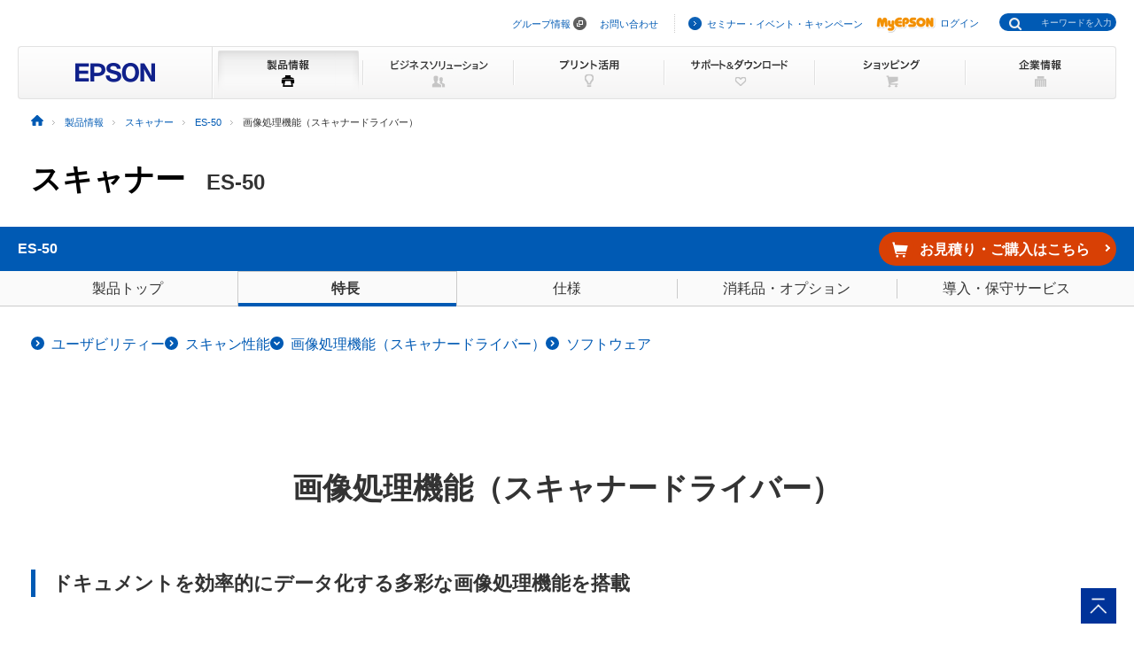

--- FILE ---
content_type: text/html
request_url: https://www.epson.jp/products/scanner/es50/feature_3.htm
body_size: 32829
content:
<!DOCTYPE html>
<html lang="ja">
<head>

  <!--||| META |||-->
  <meta charset="UTF-8">
  <meta name="viewport" content="width=device-width,initial-scale=1,minimum-scale=1,maximum-scale=2,user-scalable=yes">
  <meta http-equiv="X-UA-Compatible" content="IE=Edge">
  <meta name="description" content="モバイルスキャナー「ES-50」の製品情報。画像処理機能（スキャナードライバー）。">
  <meta name="robots" content="noodp,index,follow">
  <meta name="format-detection" content="telephone=no">

  <!--||| OGP |||-->
  <meta property="og:site_name" content="エプソン">
  <meta property="og:title" content="A4モバイルスキャナー ES-50 特長3｜製品情報｜エプソン">
  <meta property="og:description" content="モバイルスキャナー「ES-50」の製品情報。画像処理機能（スキャナードライバー）。">
  <meta property="og:type" content="article">
  <meta property="og:url" content="https://www.epson.jp/products/scanner/es50/feature_3.htm">
  <meta property="og:image" content="https://www.epson.jp/products/scanner/common/images/ogp/icon_scanner.jpg">
  <meta name="twitter:card" content="summary">

  <!--||| TITLE |||-->
  <title>A4モバイルスキャナー ES-50 特長3｜製品情報｜エプソン</title>

  <!--||| CSS |||-->
  <!-- Global -->
  <link rel="stylesheet" href="/common/css/import.css" media="screen,all">
  <link rel="stylesheet" href="/common/css/import_rwd.css" media="screen,all">

  <!-- Local -->
  <link rel="stylesheet" href="/products/assets/css/slick.css" media="screen,all" />
  <link rel="stylesheet" href="/products/assets/css/slick-theme.css" media="screen,all" />
  <link rel="stylesheet" href="/products/assets/css/modal.css" media="screen,all" />
  <link rel="stylesheet" href="/products/assets/css/scroll-hint.css" media="screen,all" />
  <link rel="stylesheet" href="/products/assets/css/simplebar.css" media="screen,all" />
  <link rel="stylesheet" href="/products/assets/css/style.css">

  <!--||| JavaScript |||-->
  <!-- category Name -->
  <script src="/products/assets/js/projectlogo.js" defer></script>

  <!-- Global -->
  <script src="/common/js/jquery-3.6.0.min.js" charset="utf-8" defer></script>
  <script src="/common/js/jquery.easing.min.js" charset="utf-8" defer></script>
  <script src="/products/scanner/common/js/linkcheck_v2.js" defer></script>
  <script src="/common/js/clickevent.js" defer></script>
  <script src="/common/js/global_utf8.js" defer></script>
  <script src="/common/js/navi.js" defer></script>
  <script src="/common/js/share.js" defer></script>

  <!-- Local -->
  <script src="/products/assets/js/slick.js" defer></script>
  <script src="/products/assets/js/jquery.magnific-popup.min.js" defer></script>
  <script src="/products/assets/js/scroll-hint.min.js" defer></script>
  <script src="/products/assets/js/simplebar.min.js" defer></script>
  <script src="/products/assets/js/script.js" defer></script>


<!--||| /common/include/gtm.txt|||-->
<!-- Google Tag Manager -->
<script>(function(w,d,s,l,i){w[l]=w[l]||[];w[l].push({'gtm.start':
new Date().getTime(),event:'gtm.js'});var f=d.getElementsByTagName(s)[0],
j=d.createElement(s),dl=l!='dataLayer'?'&l='+l:'';j.async=true;j.src=
'//www.googletagmanager.com/gtm.js?id='+i+dl;f.parentNode.insertBefore(j,f);
})(window,document,'script','dataLayer','GTM-W5VC7V');</script>

<script>(function(w,d,s,l,i){w[l]=w[l]||[];w[l].push({'gtm.start':
new Date().getTime(),event:'gtm.js'});var f=d.getElementsByTagName(s)[0],
j=d.createElement(s),dl=l!='dataLayer'?'&l='+l:'';j.async=true;j.src=
'//www.googletagmanager.com/gtm.js?id='+i+dl;f.parentNode.insertBefore(j,f);
})(window,document,'script','dataLayer','GTM-WM5S5F');</script>
<!-- End Google Tag Manager -->
</head>

<body id="es50" class="scanner feature" data-cnav="es50">
<!--||| HEADER |||-->
<div id="header" class="header_broad">
<div id="top">このページの先頭</div>
<div id="headNav">
<noscript><iframe src="//www.googletagmanager.com/ns.html?id=GTM-W5VC7V"
height="0" width="0" style="display:none;visibility:hidden"></iframe></noscript>
<noscript><iframe src="//www.googletagmanager.com/ns.html?id=GTM-WM5S5F"
height="0" width="0" style="display:none;visibility:hidden"></iframe></noscript>
<script type="text/javascript" src="/common/js/common_header_utf8.js" charset="utf-8"></script>
<script type="text/javascript" src="/common/js/common_search_navi.js" charset="utf-8"></script>
<div id="top">このページの先頭</div>
<div class="headGroup">
<div class="nav">
<ul><!--
--><li id="skipNav"><a href="#contents">ナビゲーションをスキップ</a></li><!--
--><li><a href="https://corporate.epson/ja/" target="_blank">グループ情報</a> <img alt="" src="/common/images/ico_pop_01.gif" width="15" height="15"></li><!--
--><li><a href="/contact/">お問い合わせ</a></li><!--
--></ul>
</div>

<div class="util">
<ul><!--
--><li><p class="iLink02"><a href="/ec/">セミナー・イベント・キャンペーン</a></p></li><!--
--><li><p class="myEpson"><a href="https://my.epson.jp/gateway/myepson/sso?_n=%2fmyepson%2fcustomers%2ftop%2f%3F_aid%3Djph"><img src="/common/images/ico_myepson_01.gif" width="67" height="22" alt="MyEPSON" />ログイン</a></p></li><!--
--></ul>
</div>
</div>

<a class="jpHeaderLogo" href="/"><img src="/s/common/images/img_logo_epson.gif" alt="EPSON"></a>

<div class="btnSearch"></div>

<div class="serch">
<form style="display:none"><span class="txt"><input type="text"></input></span></form>
<div class="mf_finder_container">
  <mf-search-box
  ajax-url="https://finder.api.mf.marsflag.com/api/v1/finder_service/documents/920041a7/search"
  submit-text=""
  options-hidden
  doctype-hidden
  serp-url="/result/"
  ignore-search-result
  placeholder="キーワードを入力"
  imgsize-default="1"
  use-links
  ></mf-search-box>
</div>
</div>


<div class="mobile menuButton"></div>
<!-- / #headNav --></div>
<div id="gNav" class="products">
<p class="logo"><a href="/"><img src="/common/images/head/head_logo_broad.gif" width="220" height="60" alt="EPSON" /></a></p>

<div class="nav">
<ul class="clearfix"><!--
--><li class="gnav01"><a href="/products/"><img src="/common/images/head/head_nav_global_broad01.gif" width="170" height="60" alt="製品情報" /></a></li><!--
--><li class="gnav02"><a href="/b_solution/"><img src="/common/images/head/head_nav_global_broad02.gif" width="170" height="60" alt="ビジネスソリューション" /></a></li><!--
--><li class="gnav03"><a href="/katsuyou/"><img src="/common/images/head/head_nav_global_broad03.gif" width="170" height="60" alt="プリント活用" /></a></li><!--
--><li class="gnav04"><a href="/support/"><img src="/common/images/head/head_nav_global_broad04.gif" width="170" height="60" alt="サポート＆ダウンロード" /></a></li><!--
--><li class="gnav05"><a href="https://shop.epson.jp/redirect/iltoshop/index-mk.asp?urlid=ile_gnav"><img src="/common/images/head/head_nav_global_broad05.gif" width="170" height="60" alt="ショッピング" /></a></li><!--
--><li class="gnav06"><a href="/corporate/"><img src="/common/images/head/head_nav_global_broad06.gif" width="170" height="60" alt="企業情報" /></a></li><!--
--></ul>
</div>
<ul class="mobile menuItems">
  <li><a href="/products/">製品情報</a></li>
  <li><a href="/b_solution/">ビジネスソリューション</a></li>
  <li><a href="/katsuyou/">プリント活用</a></li>
  <li><a href="/support/">サポート＆ダウンロード</a></li>
  <li><a href="https://shop.epson.jp/redirect/iltoshop/index-mk.asp?urlid=ile_gnav">ショッピング</a></li>
  <li><a href="/corporate/">企業情報</a></li>
  <li><a href="https://corporate.epson/ja/" target="_blank">グループ情報<img src="/common/images/ico_pop_04.png" alt="new window" class="nWindow"></a></li>
  <li><a href="/contact/">お問い合わせ</a></li>
  <li><a href="/ec/">セミナー・イベント・キャンペーン</a></li>
  <li><a href="https://my.epson.jp/gateway/myepson/sso?_n=%2fmyepson%2fcustomers%2ftop%2f%3F_aid%3Djph">MyEPSON ログイン</a></li>
</ul>

<!-- / #gnav --></div>
<div class="headLogo">
  <p class="logo lineS mobile"><a href="/"><img src="/s/common/images/img_logo_epson.gif" alt="EPSON"></a></p>
</div>
<div class="header_inner">
<div class="topic_sub_wrap">
<!-- #topic_path -->
<div id="topic_path">
<ul itemscope itemtype="http://schema.org/BreadcrumbList">
<li itemprop="itemListElement" itemscope itemtype="http://schema.org/ListItem"><a itemprop="item" href="/"><img src="/common/images/ico_topicpath_01.gif" alt="ホーム"><meta itemprop="name" content="ホーム"></a><meta itemprop="position" content="1"></li>
<li itemprop="itemListElement" itemscope itemtype="http://schema.org/ListItem"><a itemprop="item" href="/products/"><span itemprop="name">製品情報</span></a><meta itemprop="position" content="2"></li>
<li itemprop="itemListElement" itemscope itemtype="http://schema.org/ListItem"><a itemprop="item" href="/products/scanner/"><span itemprop="name">スキャナー</span></a><meta itemprop="position" content="3"></li>
<li itemprop="itemListElement" itemscope itemtype="http://schema.org/ListItem"><a itemprop="item" href="/products/scanner/es50/"><span itemprop="name">ES-50</span></a><meta itemprop="position" content="4"></li>
<li itemprop="itemListElement" itemscope itemtype="http://schema.org/ListItem"><span itemprop="name">画像処理機能（スキャナードライバー）</span><meta itemprop="position" content="5"></li>
</ul>
</div>
<!-- / #topic_path -->
</div><!-- / .topic_sub_wrap -->
<!-- .product_logo_name -->
<div class="product_logo_name">
<div class="product_logo" id="product_logo">
<a href="/products/scanner/"></a>
</div>
<h1 class="product_name">ES-50</h1>
</div><!-- / .product_logo_name -->
</div><!-- / .header_inner -->
</div><!-- / #header -->

<!--||| CONTENTS |||-->
<div id="contents">
<div class="local_navi local_navi_B">
<div class="local_navi_top">
<div class="local_navi_top_inner">
<p>ES-50</p>
<ul>
<li><div class="btn_C_purchase"><a href="https://shop.epson.jp/" class="order_button redirect_target shop_head"><span>お見積り・ご購入はこちら</span></a></div></li>
</ul>
</div>
<button class="local_navi_btn"><span class="local_navi_btn_icon"><span class="local_navi_btn_icon_line"></span></span>MENU</button>
</div>
<div class="local_navi_bottom">
<div class="local_navi_bottom_inner">
<ul>
<li class="top"><a href="/products/scanner/es50/">製品トップ</a></li>
<li class="parent feature"><a href="/products/scanner/es50/feature_1.htm"><div class="accordion_btn active">特長</div></a>
<div class="accordion_nav">
<ul>
<li><a class="accordion_nav_anc" href="/products/scanner/es50/feature_1.htm">ユーザビリティー</a></li>
<li><a class="accordion_nav_anc" href="/products/scanner/es50/feature_2.htm">スキャン性能</a></li>
<li><a class="accordion_nav_anc" href="/products/scanner/es50/feature_3.htm">画像処理機能（スキャナードライバー）</a></li>
<li><a class="accordion_nav_anc" href="/products/scanner/es50/feature_4.htm">ソフトウェア</a></li>
</ul>  
</div>
</li>
<li class="spec"><a href="/products/scanner/es50/spec.htm">仕様</a></li>
<li class="supply"><a href="/products/scanner/es50/supply.htm">消耗品・オプション</a></li>
<li class="service"><a href="/products/scanner/es50/service.htm">導入・保守サービス</a></li>
</ul>
</div>
</div>
</div>


<div class="container">
<div class="container_inner">

  <div class="feature_list_btn sp_show"><button type="button">その他特長はこちら</button></div>
  <!-- .feature_list_nav .col4 -->
  <ul class="feature_list_nav col4">
    <li><a class="txt_link_in" href="/products/scanner/es50/feature_1.htm">ユーザビリティー</a></li>
    <li><a class="txt_link_in" href="/products/scanner/es50/feature_2.htm">スキャン性能</a></li>
    <li><a class="txt_link_anc" href="/products/scanner/es50/feature_3.htm">画像処理機能（スキャナードライバー）</a></li>
    <li><a class="txt_link_in" href="/products/scanner/es50/feature_4.htm">ソフトウェア</a></li>
  </ul>
  <!-- / .feature_list_nav .col4 -->

  <h2 class="heading_lv2">画像処理機能（スキャナードライバー）</h2>

  <h3 class="heading_lv3">ドキュメントを効率的にデータ化する多彩な画像処理機能を搭載</h3>

  <h4 class="heading_lv4 left_border">原稿を判別し、自動的に適した条件でスキャンができる「イメージタイプ自動判別機能」</h4>

  <p class="txt">原稿の色を自動的に判別して画像を生成。カラー/グレー/白黒が混在している原稿のスキャンも、カラー原稿はカラーで、グレー原稿はグレースケールで、白黒原稿はモノクロ2値でスキャン、と自動的に適した条件で読み取ります。</p>

  <ul class="listCaution mt16">
    <li><span class="listCaution_firstLetter">（注）</span>自動判別の内容は、設定画面にて「カラー/モノクロ」、「カラー/グレー」のいずれかを選択してください。</li>
  </ul>

  <h4 class="heading_lv4 left_border">原稿データを自動で切り出しできる「自動切り出し機能」</h4>

  <p class="txt">原稿内のデータ領域を自動的に切り出す機能を搭載。</p>

  <h4 class="heading_lv4 left_border">原稿の傾きを自動で補正する「傾き補正機能」</h4>

  <div class="box_col_2">
    <div class="col">
      <!-- .txt -->
      <p class="txt">原稿が斜めに読み取られた場合でも画像の傾きを自動的に補正する「傾き補正機能」を搭載しています。</p>
      <!-- / .txt -->
    </div>
    <div class="col taC">
      <figure>
        <img class="lazy" data-original="/products/scanner/es50/img/feature/feature_3_01.jpg" alt="傾き補正機能">
      </figure>  
    </div>
  </div>

  <h4 class="heading_lv4 left_border">文字の視認性を高める「文字くっきり機能」</h4>

  <p class="txt">文字の背景に色が付いているような原稿（帳票）などをモノクロでスキャンするとき、文字部分のみを抽出して読み取りできるので、文字が濃色の背景と同化してしまうことを防ぎ、文字の可読性を大幅に向上させます。また、単純2値読み取りだと潰れてしまいがちな細い文字（線）と太い文字（線）の同時読み取りでも、くっきり読み取れます。カラースキャン時には原稿の裏写りを低減し、文字の可読性を向上させます。</p>

  <div class="img_col1">
    <figure>
      <img class="lazy" data-original="/products/scanner/es50/img/feature/feature_3_02.jpg" alt="モノクロスキャン時">
    </figure>
  </div>

  <div class="img_col1">
    <figure>
      <img class="lazy" data-original="/products/scanner/es50/img/feature/feature_3_03.jpg" alt="カラースキャン時">
    </figure>
  </div>

  <ul class="listCaution">
    <li><span class="listCaution_firstLetter">（注）</span>「文字くっきり」と「画像はっきり」機能の同時使用は不可。</li>
    <li><span class="listCaution_firstLetter">（注）</span>原稿の種類、状態によって適切に機能しない場合があります。また、本機能を使用した場合は、通常より読み取りに時間がかかります。</li>
  </ul>

  <h4 class="heading_lv4 left_border">モノクロ写真も文字も美しくスキャンできる「画像はっきり機能」</h4>

  <p class="txt">モノクロスキャン時、画像部分と文字部分に領域を分離し、それぞれに適した2値化を適用することにより、文字も写真も美しく読み取ります。</p>

  <ul class="listCaution mt16">
    <li><span class="listCaution_firstLetter">（注）</span>「文字くっきり」と「画像はっきり」機能の同時使用は不可。</li>
  </ul>

  <div class="img_col1">
    <figure>
      <img class="lazy" data-original="/products/scanner/es50/img/feature/feature_3_04.gif" alt="画像はっきり機能">
    </figure>
  </div>

  <!-- .line_gray -->
  <hr class="line_gray">
  <!-- / .line_gray -->

  <!-- .purchase_list .support_list -->
  <div class="purchase_support_col2" id="purchase_support">
    
    <div class="col">
      <div class="purchase_list">
        <h2 class="heading_lv2">購入をご検討の方</h2>
        <ul>
          <li><a href="/products/scanner/pdf/" class="ico ico_dl">
            <p class="purchase_list_txt">カタログダウンロード</p>
          </a></li>
          <li><a href="/showroom/" class="ico ico_ph_showroom">
            <p class="purchase_list_txt">ショールーム</p>
          </a></li>
          <li><a href="/products/scanner/rental/" class="ico ico_dl">
            <p class="purchase_list_txt">検証用機材貸出サービス</p>
          </a></li>
          <li><a href="https://cform.epson.jp/form5/pub/e999/epson_contact?_c=20&_b=0" target="”_blank" class="ico ico_ph_form">
            <p class="purchase_list_txt">お問い合わせフォーム</p>
          </a></li>
          <li>
            <div class="purchase_list_square ico ico_ph_calling">
              <p class="purchase_list_txt"><a class="purchase_list_square01" href="tel:05031558077">050-3155-8077</a><span class="txt-small">（<a class="purchase_list_square02" href="tel:0425858583">042-585-8583</a>）</span></p>
            </div>
            <p class="txt">受付時間：月曜日～金曜日 9:00～17:30<br>（祝日および弊社指定休日は休業）</p>
            <ul class="listCaution">
              <li><span class="listCaution_firstLetter">（注）</span>050で始まる電話番号はKDDI株式会社の電話サービス「KDDI光ダイレクト」を利用しております。<br>
                上記050で始まる番号をご利用いただけない場合は、（ ）内の番号までおかけ直しください。</li>
            </ul>
          </li>
        </ul>
      </div>
    </div>
    
    <div class="col">
      <div class="support_list">
        <h2 class="heading_lv2">サポート</h2>
        <ul>
          <li><a href="" class="redirect_target manual ico ico_i">
            <p class="support_list_txt">製品マニュアル</p>
          </a></li>
          <li><a href="" class="redirect_target driver_soft ico ico_driversoftware">
            <p class="support_list_txt">ドライバー・ソフトウェア</p>
          </a></li>
          <li><a href="" class="redirect_target query ico ico_ques">
            <p class="support_list_txt">よくある質問</p>
          </a></li>
          <li><a href="" class="redirect_target telinfo ico ico_msg">
            <p class="support_list_txt">お問い合わせ</p>
          </a></li>
          <li><a href="" class="redirect_target shuri ico ico_tools">
            <p class="support_list_txt">修理サービス</p>
          </a></li>
          <li><a href="" class="redirect_target taiou_os ico ico_os">
            <p class="support_list_txt">対応OS</p>
          </a></li>
        </ul>
      </div>
    </div>

  </div><!-- / .purchase_list .support_list -->

  <!-- .btn_sns_share -->

  <div class="btn_sns_share">
  <p class="btn_sns_share_txt">シェアする</p>
  <ul>
  <li id="fbIcon" class="fb"><a href="" rel="nofollow" target="_blank" title="Facebook"><img class="lazy" data-original="/common/img/ico_sns_02.svg" alt="Facebook"></a></li>
  <li id="twIcon" class="tw"><a href="" rel="nofollow" target="_blank" title="X"><img class="lazy" data-original="/common/img/ico_sns_03.svg" alt="X"></a></li>
  <li id="lineIcon" class="line"><a href="" rel="nofollow" target="_blank" title="LINE"><img class="lazy" data-original="/common/img/ico_sns_01.svg" alt="LINE"></a></li>
  </ul>
  </div>
  <!-- / .btn_sns_share -->

</div><!-- / .container_inner -->
</div><!-- / .container -->
</div><!-- / #contents -->

<!--||| FOOTER |||-->
<!-- .category_footer -->

<div class="category_footer">
<div class="category_footer_inner">
<p class="category_footer_heading"><a href="/products/scanner/">スキャナー</a></p>
<div class="category_footer_col3">
<div class="col">
<p class="category_footer_menu_heading"><button class="accordion_btn" type="button">パーソナルドキュメント</button></p>
<ul class="category_footer_menu_list active">
<li class="fwB fsL">A4サイズ</li>
<li><a href="/products/scanner/ds571w_ds531/">DS-571W/DS-531</a></li>
<li><a href="/products/scanner/dsc480w_dsc420w/">DS-C480W/DS-C420W</a></li>
<li><a href="/products/scanner/es60w/">ES-60WB/WW</a></li>
<li><a href="/products/scanner/es50/">ES-50</a></li>
</ul>

<p class="category_footer_menu_heading"><button class="accordion_btn" type="button">業務ドキュメント</button></p>
<ul class="category_footer_menu_list active">
<li class="fwB fsL">A4サイズ</li>
<li><a href="/products/scanner/ds970_ds870/">DS-970/DS-870</a></li>
<li><a href="/products/scanner/ds900wn/">DS-900WN</a></li>
<li><a href="/products/scanner/ds790wn/">DS-790WN</a></li>
<li><a href="/products/scanner/ds571w_ds531/">DS-531</a></li>
<li><a href="/products/scanner/ds531fb_ds870fb_ds970fb/">DS-970FB/DS-870FB/DS-531FB</a></li>
<li><a href="/products/scanner/ds1760wn_ds1730/">DS-1760WN/DS-1730</a></li>
<li><a href="/products/scanner/ds7500_ds6500/">DS-7500/DS-6500</a></li>
<li><a href="/products/scanner/ds5500/">DS-5500</a></li>
<li class="fwB fsL">A3サイズ</li>
<li><a href="/products/scanner/ds32000/">DS-32000</a></li>
<li><a href="/products/scanner/ds70000_ds60000/">DS-70000/DS-60000</a></li>
<li><a href="/products/scanner/ds50000/">DS-50000</a></li>
</ul>
</div>

<div class="col">
<p class="category_footer_menu_heading"><button class="accordion_btn" type="button">フォト・グラフィック</button></p>
<ul class="category_footer_menu_list">
<li class="fwB fsL">A4サイズ</li>
<li><a href="/products/scanner/ff680w/">FF-680W</a></li>
<li><a href="/products/scanner/gtx980/">GT-X980</a></li>
<li><a href="/products/scanner/gts660/">GT-S660</a></li>
<li class="fwB fsL">A3サイズ</li>
<li><a href="/products/scanner/dsg30000/">DS-G30000</a></li>
</ul>

<p class="category_footer_menu_heading"><button class="accordion_btn" type="button">スキャナーを探す</button></p>
<ul class="category_footer_menu_list">
<li><a href="/products/scanner/scannerlist.htm">ラインアップ一覧から選ぶ</a></li>
<li><a href="/products/scanner/search/">用途・機能からスキャナーを選ぶ</a></li>
<li><a href="/products/scanner/e-docs/">e-文書対応スキャナー</a></li>
</ul>

<p class="category_footer_menu_heading"><button class="accordion_btn" type="button">スキャナードライバー&amp;アプリケーション</button></p>
<ul class="category_footer_menu_list">
<li><a href="/products/scanner/ess/">Epson ScanSmart</a></li>
<li><a href="/products/scanner/dcp/">Document Capture Pro</a></li>
<li><a href="/products/scanner/smartapp/">スマートデバイス用アプリ</a></li>
<li><a href="/products/scanner/escan/">EPSON Scan / Epson Scan 2 対応機能一覧表</a></li>
<li><a href="/products/scanner/es2bizdriver/">Epson Scan 2 機種共通ビジネスドライバー</a></li>
</ul>
</div>

<div class="col">
<p class="category_footer_menu_heading"><button class="accordion_btn" type="button">スキャナーを知る・体験する</button></p>
<ul class="category_footer_menu_list">
<li><a href="/products/scanner/pdf/">カタログ</a></li>
<li><a href="/products/scanner/casestudy/">スキャナー導入事例</a></li>
<li><a href="/products/scanner/rental/">検証用機材貸出サービス</a></li>
<li><a href="/showroom/">ショールーム</a></li>
<li><a href="/products/scanner/technology/">スキャナー技術紹介</a></li>
<li><a href="https://support.epson.net/security/ja/" target="_blank">エプソン製品のセキュリティー機能について<img alt="新規ウィンドウが開きます" src="/common/images/ico_pop_01.gif" class="ml5" width="15" height="15"></a></li>
<li><a href="/products/scanner/mag/">ワークスタイルマガジン</a></li>
<li><a href="/products/scanner/solution/howtomovie/">動画でわかる！カンタン便利な使い方</a></li>
</ul>

<p class="category_footer_menu_heading"><button class="accordion_btn" type="button">開発者支援</button></p>
<ul class="category_footer_menu_list">
<li><a href="/products/scanner/developertools/">開発・導入支援ツールのご紹介</a></li>
</ul>

<p class="category_footer_menu_heading"><button class="accordion_btn" type="button">製品サポート</button></p>
<ul class="category_footer_menu_list">
<li><a href="/support/used/ks/11.htm">製品マニュアル</a></li>
<li><a href="/support/faq/ks/11.htm">よくあるご質問</a></li>
<li><a href="/support/hoshu/">保守サービス</a></li>
<li><a href="/support/shuri/">修理サービス</a></li>
<li><a href="/support/download/ks/11.htm">ドライバーダウンロード</a></li>
<li><a href="/support/support_menu/ks/11.htm">販売を終了したスキャナー製品情報</a></li>
<li><a href="/products/scanner/supply/">オプション・消耗品</a></li>
</ul>

<p class="category_footer_menu_heading"><a href="/products/info/attention.htm">製品に関するご注意</a></p>
<p class="category_footer_menu_heading"><a href="/products/info/gentei.htm">使用限定について</a></p>
</div>

</div>
</div>
</div>

<!-- / .category_footer -->

<hr>
<div id="footer">
<div id="pagetopBlock">
<p><a href="#top"><img src="/common/images/ico_pagetop_01.gif" width="33" height="33" alt="このページの先頭へ" /></a></p>
</div>
<div id="footer_broad">

<div id="deepFoot" class="clearfix">
<div class="main">
<dl>
<dt class="ttl"><span class="iLink01"><a href="/products/">製品情報</a></span></dt>
<dd class="listBlock clearfix">

<div class="layCol01">
<dl class="first">
<dt>個人・家庭向けプリンター<br />
<p class="ml10 mt20">＜用途から選ぶ＞</p>
</dt>
<dd>
<ul class="list ml10">
<li><a href="/products/homeprinter/">ホームプリンター</a></li>
<li><a href="/products/photoprinter/">写真高画質プリンター</a></li>
</ul>
</dd>
</dl>

<dl style="padding-top:20px;">
<dt style="margin-left:10px;">＜カテゴリーから選ぶ＞</dt>
<dd>
<ul class="list" style="margin-left:10px;">
<li><a href="/products/colorio/">カラリオプリンター</a></li>
<li><a href="/products/pro/">プロセレクション</a></li>
<li><a href="/products/ecotank/">エコタンク搭載モデル</a></li>
</ul>
</dd>
<dt style="padding-top:30px;">法人・業務向けプリンター・複合機</dt>
<dd>
<ul class="list">
<li class="first"><a href="/products/bizprinter/smartcharge/">エプソンのスマートチャージ</a></li>
<li><a href="/products/bizprinter/">ビジネスプリンター<br />（インクジェット・ページプリンター）</a></li>
<li><a href="/products/largeprinter/">大判プリンター</a></li>
<li><a href="/products/dotprinter/">ドットインパクトプリンター</a></li>
<li><a href="/products/receiptprinter/">レシートプリンター</a></li>
<li><a href="/products/label/">ラベルプリンター</a></li>
</ul>
</dd>
</dl>
</div>

<div class="layCol02">
<dl>
<dt>産業向けプリンター・デジタル印刷機</dt>
<dd>
<ul class="list">
<li class="first"><a href="/products/largeprinter/signdisplay/">大判プリンター サイン＆ディスプレイ</a></li>
<li><a href="/products/largeprinter/goods/">大判プリンター グッズ・アパレル・ソフトサイン</a></li>
<li><a href="/products/ppps/">業務用写真・プリントシステム</a></li>
<li><a href="/products/surepress/">デジタルラベル印刷機</a></li>
<li><a href="/products/textile/">デジタル捺染機</a></li>
</ul>
</dd>
</dl>

<dl style="padding-top:20px;">
<dt>消耗品</dt>
<dd>
<ul class="list">
<li class="first"><a href="/products/supply/shoumouhin/">プリンター消耗品</a></li>
</ul>
</dd>
</dl>
<p style="padding-top:20px;font-size: 79%; border-bottom:1px dotted #ddd;padding-bottom: 10px;"><a href="/products/printer/" class="iLink01">プリンター製品情報</a></p>

<dl style="padding-top:20px;">
<dd>
<ul class="list">
<li class="first"><a href="/products/projector/">プロジェクター</a></li>
<li><a href="/products/smartglasses/">スマートグラス</a></li>
<li><a href="https://orient-watch.com/ja/" target="_blank" class="iPop01">ウオッチ：Orient Star / Orient</a> <img alt="新規ウィンドウが開きます" src="/common/images/ico_pop_01.gif" width="15" height="15"></li>
<li><a href="https://shop.epson.jp/pc/">パソコン</a></li>
<li><a href="/products/scanner/">スキャナー</a></li>
<li><a href="/products/discproducer/">ディスク デュプリケーター</a></li>
<li><a href="/products/paperlab/">乾式オフィス製紙機 PaperLab</a></li>
<li><a href="/products/ac/">会計ソフト</a></li>
<li><a href="/products/bizprinter/software/">印刷管理セキュリティー</a></li>
</ul>
</dd>
</dl>

</div>

<div class="layCol03">
<dl class="">
<dt>産業向け製品</dt>
<dd>
<ul class="list">
<li class="first"><a href="/products/robots/">産業用ロボット</a></li>
<li><a href="/products/robots/lineup/vibrometer/">スマート振動センサー</a></li>
<li><a href="https://www.epson-tcform.co.jp/ja/" target="_blank" class="iPop01">部品成形ソリューション</a> <img alt="新規ウィンドウが開きます" src="/common/images/ico_pop_01.gif" width="15" height="15"></li>
</ul>
</dd>
</dl>

<dl style="padding-top:20px;">
<dt>&lt;インクジェットソリューション&gt;</dt>
<dd>
<ul class="list">
<li><a href="/products/inkjet/head/">インクジェットヘッド</a></li>
<li><a href="/products/inkjet/application/">R&amp;D用インクジェット装置</a></li>
</ul>
</dd>
</dl>

<dl style="padding-top:20px;">
<dt>&lt;マイクロデバイス&gt;</dt>
<dd>
<ul class="list">
<li><a href="/prod/semicon/">半導体</a></li>
<li><a href="https://www.epsondevice.com/crystal/ja/" target="_blank" class="iPop01">水晶デバイス</a> <img alt="新規ウィンドウが開きます" src="/common/images/ico_pop_01.gif" width="15" height="15"></li>
<li><a href="https://www.epsondevice.com/sensing/ja/" target="_blank" class="iPop01">センシングデバイス</a> <img alt="新規ウィンドウが開きます" src="/common/images/ico_pop_01.gif" width="15" height="15"></li>
</ul>
</dd>
</dl>

</div>

</dd>
</dl>
</div>

<div class="side">
<ul class="list">
<li class="first"><p class="iLink01"><a href="/b_solution/">ビジネスソリューション・<br />導入事例</a></p></li>
<li><p class="iLink01"><a href="/katsuyou/">プリント活用</a></p></li>
<li><p class="iLink01"><a href="/support/">サポート&amp;ダウンロード</a></p></li>
<li><p class="iLink01"><a href="https://shop.epson.jp/redirect/iltoshop/index-mk.asp?urlid=ile_fttr">ショッピング</a></p></li>
<li><p class="iLink01"><a href="/corporate/">企業情報</a></p></li>
<li><p class="iLink01"><a href="/contact/">お問い合わせ</a></p></li>
<li><p class="iLink01"><a href="/ec/">セミナー・イベント・<br />キャンペーン</a></p></li>
<li><p class="myEpson"><a href="https://my.epson.jp/gateway/myepson/sso?_n=%2fmyepson%2fcustomers%2ftop%2f%3F_aid%3Djpf"><img src="/common/images/ico_myepson_01.gif" width="67" height="22" alt="MyEPSON" />ログイン</a></p></li>
</ul>
</div>
<!-- / #deepFoot --></div>

<div id="fNav" class="clearfix">
<ul class="nav">
<li><a href="/sitemap/">サイトマップ</a></li>
<li><a href="/contact/">お問い合わせ</a></li>
<li><a href="/tou/">ご利用上の注意</a></li>
<li><a href="https://corporate.epson/ja/privacy/" target="_blank">個人情報の取り扱いについて <img alt="新規ウィンドウが開きます" src="/common/images/ico_pop_01.gif" width="15" height="15"></a></li>
<li><a href="/trademark/">商標について</a></li>
<li><a href="https://www.epson.com/" target="_blank" class="iPop01">epson.com</a> <img alt="新規ウィンドウが開きます" src="/common/images/ico_pop_01.gif" width="15" height="15"></li>
</ul>
<p class="copy"><span>&copy; Seiko Epson Corp. / Epson Sales Japan Corp. <script type="text/javascript">myDate = new Date() ;myYear = myDate.getFullYear ();document.write(myYear);</script></span></p>
<!-- / #fNav --></div>
<!-- / #footer_broad --></div>
<!-- / #footer --></div>

<script type="text/javascript" src="/common/js/common_footer_utf8.js" charset="utf-8"></script>

<script src="https://ce.mf.marsflag.com/latest/js/mf-search.js" charset="UTF-8"></script>

<!--||| / FOOTER |||-->

</body>
</html>

--- FILE ---
content_type: text/css
request_url: https://www.epson.jp/common/css/import.css
body_size: 1938
content:
@charset "UTF-8";

@import url("/common/css/base.css");
@import url("/common/css/head.css");
@import url("https://ce.mf.marsflag.com/latest/css/mf-search.css");
@import url("/common/css/foot.css");

#header .mf_finder_searchBox_items {
  width: 132px;
  height: 20px;
  font-size: 10px;
}
#header .mf_finder_searchBox_query_input{
  color: white;
  background-color: #005ab4;
  min-height:16px;
  border:none;
  padding: 3px;
}
#header .mf_finder_searchBox {
  border: none;
  background: none;
  height: 20px
}
#header .mf_finder_searchBox .mf_finder_searchBox_submit {
  border-radius: 10px 0 0 10px;
  background-color: #005ab4;
  order: -1;
  font-size: 15px;
  padding: 2px 3px 0;
}
#header .mf_finder_searchBox .mf_finder_searchBox_submit:before {
  top: 0;
  margin-left: 3px;
  padding: 0 5px;
  content: "";
  background: none;
  position: static;
}
#header .mf_finder_searchBox .mf_finder_searchBox_query_input {
  border: none;
  border-radius: 0 10px 10px 0;
  box-shadow: none;
}
#header .mf_finder_searchBox .mf_finder_searchBox_query_input::placeholder {
  color: white;
  opacity: 0.8;
}
#header .mf_finder_searchBox .mf_finder_searchBox_suggest_items {
  border: 1px solid #E1E0D2;
  position: static;
}
#header .mf_finder_searchBox .mf_finder_searchBox_suggest_item {
  border-top: 1px solid #E1E0D2;
  font-size: 10px;
}
#header .mf_finder_searchBox_suggest_item:first-child {
    border-top: none;
}
#header .mf_finder_searchBox_suggest_items li:nth-child(even) {
  background-color: #F2F2F2;
}
#header .mf_finder_searchBox_suggest_items li:nth-child(odd){
    background-color: #fff;
}
#header .mf_finder_searchBox_suggest_items li.mf_finder_searchBox_suggest_item_cur{
    background-color: #ddd;
}
#header .mf_finder_searchBox .mf_finder_searchBox_query_wrap {
  display: flex;
  flex-flow: column nowrap;
}
#header .mf_finder_searchBox .mf_finder_searchBox_query_wrap>* {
  flex: 0 0 auto;
}

#header .mf_finder_searchBox .mf_finder_searchBox_query_wrap > label {
  display: none !important;
}


--- FILE ---
content_type: text/css
request_url: https://www.epson.jp/products/assets/css/style.css
body_size: 149517
content:
@charset "UTF-8";
/*===========================================
_reset.scss
===========================================*/
v\:line, v\:rect, v\:fill, v\:image, v\:stroke { behavior: url(#default#VML); }

/*-------------------------------------------- HTML5 Reset ::style.css ------------------------- We have learned much from/been inspired by/taken code where offered from: Eric Meyer:http://ericmeyer.com HTML5 Doctor:http://html5doctor.com and the HTML5 Boilerplate:http://html5boilerplate.com ---------------------------------------------*/
/* Let's default this puppy out
--------------------------------*/
html, body, body div, span, object, iframe, h1, h2, h3, h4, h5, h6, p, blockquote, pre, abbr, address, cite, code, del, dfn, em, img, ins, kbd, q, samp, small, strong, sub, sup, var, b, i, dl, dt, dd, ol, ul, li, fieldset, form, label, legend, table, caption, tbody, tfoot, thead, tr, th, td, article, aside, figure, footer, header, hgroup, menu, nav, section, time, mark, audio, video { margin: 0; padding: 0; border: 0; outline: 0; font-size: 100%; vertical-align: baseline; background: transparent; box-sizing: border-box; }

article, aside, figure, footer, header, hgroup, nav, section { display: block; }

/* Responsive images and other embedded objects Note:keeping IMG here will cause problems if you're using foreground images as sprites. If this default setting for images is causing issues, you might want to replace it with a .responsive class instead. */
img, object, embed { max-width: 100%; }

html { overflow-y: scroll; }

ul { list-style: none; }

blockquote, q { quotes: none; }

blockquote:before, blockquote:after, q:before, q:after { content: ''; content: none; }

a { margin: 0; padding: 0; font-size: 100%; vertical-align: baseline; background: transparent; }

del { text-decoration: line-through; }

abbr[title], dfn[title] { border-bottom: 1px dotted #000; cursor: help; }

table { border-collapse: collapse; border-spacing: 0; }

th { font-weight: bold; vertical-align: top; }

td { font-weight: normal; vertical-align: top; }

hr { display: block; height: 1px; border: 0; border-top: 1px solid #ccc; margin: 1em 0; padding: 0; }

input, select { vertical-align: top; }

pre { white-space: pre; /* CSS2 */ white-space: pre-wrap; /* CSS 2.1 */ white-space: pre-line; /* CSS 3 (and 2.1 as well, actually) */ }

input[type="radio"] { vertical-align: middle; }

input[type="checkbox"] { vertical-align: middle; *vertical-align: baseline; }

input[type="button"], input[type="submit"] { -webkit-appearance: none; }

select, input, textarea { font: 99% sans-serif; }

table { font-size: inherit; font: 100%; }

a:hover, a:active { outline: none; }

small { font-size: 85%; }

strong, th { font-weight: bold; }

td, td img { vertical-align: top; }

sub, sup { font-size: 75%; line-height: 0; position: relative; }

sup { top: -0.5em; }

sub { bottom: -0.25em; }

pre, code, kbd, samp { font-family: monospace, sans-serif; }

.clickable, label, input[type=button], input[type=submit], button { cursor: pointer; font-size: 90%; }

button, input, select, textarea { margin: 0; }

button { width: auto; overflow: visible; }

h1, h2, h3, h4, h5, h6 { font-weight: normal; }

img { vertical-align: bottom; }

em { font-style: normal; }

html { box-sizing: border-box; font-size: 62.5%; }

*, *::before, *::after { box-sizing: inherit; }

body, select, input, textarea { font-size: 100% !important; -webkit-text-size-adjust: none; font-family: 'ヒラギノ角ゴ Pro W3', 'Hiragino Kaku Gothic Pro', 'メイリオ', Meiryo, 'ＭＳ Ｐゴシック', sans-serif; }

a { color: #005ab4; text-decoration: none; -webkit-tap-highlight-color: rgba(0, 0, 255, 0.2) !important; }

a:hover { color: #005ab4; text-decoration: underline; }

@media only screen and (min-width: 768px) { a[href^="tel:"] { pointer-events: none; } }

caption { margin-bottom: 5px; text-align: left; }

ins { background-color: #fcd700; color: #333; text-decoration: none; }

mark { background-color: #fcd700; color: #333; font-style: italic; font-weight: bold; }

select { height: 1.8em; }

input { padding: 0 2px; border-radius: 0; }

textarea { padding: 2px; resize: vertical; width: 98%; }

button { background-color: transparent; border: none; cursor: pointer; outline: none; padding: 0; -webkit-appearance: none; -moz-appearance: none; appearance: none; }

/*===========================================
_component.scss
===========================================*/
/*=================================================================== Contents Font ===================================================================*/
.headerLogo, .header_inner, .local_navi, #contents, .category_footer { font-family: 'ヒラギノ角ゴ Pro', 'Hiragino Kaku Gothic Pro', 'メイリオ', Meiryo, 'ＭＳ Ｐゴシック', sans-serif; }

.headerLogo body, .headerLogo select, .headerLogo input, .headerLogo textarea, .headerLogo button, .header_inner body, .header_inner select, .header_inner input, .header_inner textarea, .header_inner button, .local_navi body, .local_navi select, .local_navi input, .local_navi textarea, .local_navi button, #contents body, #contents select, #contents input, #contents textarea, #contents button, .category_footer body, .category_footer select, .category_footer input, .category_footer textarea, .category_footer button { font-family: 'ヒラギノ角ゴ Pro', 'Hiragino Kaku Gothic Pro', 'メイリオ', Meiryo, 'ＭＳ Ｐゴシック', sans-serif; }

/*=================================================================== lazyload ===================================================================*/
img.lazy { min-width: 10px; -webkit-transition: opacity 1s; transition: opacity 1s; }

img.lazy:not(.active) { opacity: 0; }

/*=================================================================== anchor link ===================================================================*/
html { scroll-padding-top: 100px; }

/*=================================================================== header ===================================================================*/
#header #headNav .serch p > * { position: relative; top: -1px; }

#header #headNav .serch p input { font-size: 10px !important; }

#header #headNav .serch p .img { letter-spacing: 0; }

#header #headNav .serch p .img input[type="image"] { padding-right: 0; box-sizing: content-box; }

#header #headNav .serch p .txt, #header #headNav .serch p .img_tbl_1 figure figcaption, .img_tbl_1 figure #header #headNav .serch p figcaption { font-size: 14px; }

#header .header_inner { max-width: calc(1210px + 30px); margin: 15px auto 0; padding: 0 15px; }

@media only screen and (max-width: 767px) { #header .header_inner { width: auto; } }

@media only screen and (max-width: 767px) { #header #headNav .serch form input[type="text"] { font-size: 16px !important; }
  #header #headNav .serch p span.img { position: static !important; } }

/*=================================================================== contents ===================================================================*/
#contents { min-width: auto; }

@media only screen and (max-width: 767px) { #contents { padding: 0; } }

@media only screen and (max-width: 767px) { #contents .container { overflow: hidden; } }

#contents .container > .container_inner { position: relative; width: calc(1210px + 30px); margin: 0 auto; padding: 0 15px; }

@media only screen and (max-width: 767px) { #contents .container > .container_inner { width: auto; } }

/*=================================================================== footer ===================================================================*/
#footer { position: relative; margin-top: 0 !important; }

@media print, screen and (min-width: 768px) { #footer { min-width: 1240px; } }

#footer #pagetopBlock { display: block; }

@media only screen and (max-width: 767px) { #footer #pagetopBlock { bottom: 5px !important; right: 5px !important; }
  #footer #pagetopBlock > p { padding: 11px 15px; }
  #footer #pagetopBlock > p img { width: 40px; height: 40px; } }


/*------------------------------------------- topicPath -------------------------------------------*/
#header .topic_sub_wrap { display: -webkit-box; display: -webkit-flex; display: flex; -webkit-box-align: center; -webkit-align-items: center; align-items: center; -webkit-box-pack: justify; -webkit-justify-content: space-between; justify-content: space-between; margin-bottom: 32px; }

@media only screen and (max-width: 767px) { #header .topic_sub_wrap { display: block; margin-bottom: 20px; } }

#header #topic_path ul { line-height: 1.5; letter-spacing: 0; }

#header #topic_path ul li { display: inline-block; vertical-align: middle; font-size: 79%; }

#header #topic_path ul li:not(:last-child) { margin-right: 7px; padding: 0 13px 0 0; background: url(/common/images/bg_topicpath_01.gif) no-repeat right 6px; }

#header #topic_path ul li a { text-decoration: none; }

#header #topic_path ul li a:hover { text-decoration: underline; }

#header #topic_path ul li a img { vertical-align: initial; }

@media only screen and (max-width: 767px) { #header #topic_path { margin-bottom: 20px; } }

/*-------------------------------------------
sub_category_link
-------------------------------------------*/
#header .sub_category_link ul { display: -webkit-box; display: -webkit-flex; display: flex; -webkit-flex-wrap: wrap; flex-wrap: wrap; margin-bottom: -8px; }

#header .sub_category_link ul li { margin-bottom: 8px; }

#header .sub_category_link ul li:not(:last-child) { margin-right: 8px; }

#header .sub_category_link ul li a { display: -webkit-box; display: -webkit-flex; display: flex; -webkit-box-align: center; -webkit-align-items: center; align-items: center; position: relative; padding: 3px 20px 2px 14px; border-radius: 2px; border: 1px solid #005AB4; font-size: 1.1rem; color: #005AB4; -webkit-transition: .2s; transition: .2s; }

#header .sub_category_link ul li a::before { content: ''; position: absolute; left: 6px; top: calc(50% - 2px); width: 4px; height: 4px; border-top: 1px solid #005AB4; border-right: 1px solid #005AB4; -webkit-transform: rotate(45deg); transform: rotate(45deg); }

#header .sub_category_link ul li a:hover, #header .sub_category_link ul li a:focus { opacity: 0.7; color: #005AB4; text-decoration: none; }

/*--------------------------------------------------
product_logo_name
--------------------------------------------------*/
#header .product_logo_name { display: -webkit-box; display: -webkit-flex; display: flex; -webkit-box-align: center; -webkit-align-items: center; align-items: center; }

#header .product_logo_name .product_logo { margin-right: 24px; min-height: 52px; }

#header .product_logo_name .product_logo a { display: inline-block; color: #000; font-size: 3.4rem; font-weight: bold; }

body.ua-android #header .product_logo_name .product_logo a { font-weight: bold; }

#header .product_logo_name .product_logo a:hover { text-decoration: none; }

#header .product_logo_name .product_name { font-size: 2.4rem; font-weight: bold; }

body.ua-android #header .product_logo_name .product_name { font-weight: bold; }

#header .product_logo_name .product_buttons { display:flex; gap:10px; }

#header .product_logo_name :is(.btn_C_purchase,.btn_support) a { display:flex; align-items:center; box-sizing:border-box; border-radius: 30px; padding:8px 30px 6px 46px; width:auto; min-height:100%; z-index: 1;}

#header .product_logo_name .btn_C_purchase a { color:#fff; }
#header .product_logo_name .btn_support a { color:inherit; background-color:transparent; }

#header .product_logo_name .btn_C_purchase a::after { content: ''; position: absolute; right: 8px; top: calc(50% - 4px); margin-top: 0; width: 6px; height: 6px; border-top: 2px solid #fff; border-right: 2px solid #fff; -webkit-transform: rotate(45deg); transform: rotate(45deg); }
#header .product_logo_name .btn_support a::after { right: 8px; width: 6px; height: 6px; border-width: 2px; }
#header .product_logo_name .btn_support a::before { border-radius: 50%; z-index: -1;}

@media print, screen and (min-width: 768px) { #header .product_logo_name {flex-wrap:wrap;}
  #header .product_logo_name .product_buttons { margin-left:auto; }
  #header .product_logo_name :is(.btn_C_purchase,.btn_support) a:hover { text-decoration: none; }
}

@media only screen and (max-width: 767px) { #header .product_logo_name { display: block; position:relative; }
  #header .product_logo_name .product_logo:not(:nth-last-hcild(2)) {padding-right:60px;}
  #header .product_logo_name .product_logo { min-height: 36px; margin-right:0; }
  #header .product_logo_name .product_logo a { font-size: 2.4rem; }
  #header .product_logo_name .product_name:not(:last-child) {padding-right:60px;}
  #header .product_logo_name .product_name { font-size: 1.6rem; }
  #header .product_logo_name .product_buttons { gap:5px; margin-block:auto; height:fit-content; position:absolute; right:-10px; inset-block:0;}
  #header .product_logo_name :is(.btn_C_purchase,.btn_support) a { padding: 0; width: 33px; height: 33px; }
  #header .product_logo_name :is(.btn_C_purchase,.btn_support) a::before { margin:0; width:100%; height:100%; border-radius: 50%; background-size:cover;}
  #header .product_logo_name :is(.btn_C_purchase,.btn_support) a::after { content:none; }
  #header .product_logo_name :is(.btn_C_purchase,.btn_support) a span {display:none;}
}

/*-------------------------------------------
local_navi
-------------------------------------------*/
.local_navi { margin: 24px 0 2.4%; position: -webkit-sticky; position: sticky; top: 0; z-index: 1000; }

@media print, screen and (min-width: 768px) { .local_navi { min-width: 1240px; top: -1px; } }

@media only screen and (max-width: 767px) { .local_navi { margin: 18px 0 0; }
  .local_navi.active:after { opacity: 1; pointer-events: auto; }
  .local_navi:not(.active) .local_navi_bottom:not([style]) { display: none; }
  .local_navi:after { content: ""; display: block; width: 100%; height: 100vh; background-color: rgba(0, 0, 0, 0.5); -webkit-transition: opacity .5s; transition: opacity .5s; pointer-events: none; z-index: -1; opacity: 0; position: absolute; top: 0; left: 0; } }

.local_navi .local_navi_top { background: #005AB4; }

.local_navi .local_navi_top .local_navi_top_inner { margin: 0 auto; max-width: 1240px; display: -webkit-box; display: -webkit-flex; display: flex; -webkit-box-align: center; -webkit-align-items: center; align-items: center; -webkit-box-pack: justify; -webkit-justify-content: space-between; justify-content: space-between; }

.local_navi .local_navi_top .local_navi_top_inner p { font-size: 1.6rem; font-weight: bold; color: #fff; }

body.ua-android .local_navi .local_navi_top .local_navi_top_inner p { font-weight: bold; }

.local_navi .local_navi_top .local_navi_top_inner ul { display: -webkit-box; display: -webkit-flex; display: flex; }

.local_navi .local_navi_top .local_navi_top_inner ul li + li { margin-left: 10px; }

@media only screen and (max-width: 767px) { .local_navi .local_navi_top .local_navi_top_inner ul li + li +li { margin-left: 0; }}

.local_navi .local_navi_top .local_navi_top_inner ul li .btn_C_purchase { margin-top: 0; margin-bottom: 0; }

.local_navi .local_navi_top .local_navi_top_inner ul li .btn_C_purchase a { width: auto; border-radius: 30px; }

.local_navi .local_navi_top .local_navi_top_inner ul li .btn_C_purchase a::before { margin-right: 0; }

.local_navi .local_navi_top .local_navi_top_inner ul li .btn_C_purchase a::after { content: ''; position: absolute; right: 8px; top: calc(50% - 4px); margin-top: 0; width: 6px; height: 6px; border-top: 2px solid #fff; border-right: 2px solid #fff; -webkit-transform: rotate(45deg); transform: rotate(45deg); }

.local_navi .local_navi_top .local_navi_top_inner ul li .btn_white { margin-top: 0; margin-bottom: 0; }

.local_navi .local_navi_top .local_navi_top_inner ul li .btn_white a { padding-top: 8px; padding-bottom: 6px; width: auto; color: #333; border: none; border-radius: 30px; background: #fff; }

.local_navi .local_navi_top .local_navi_top_inner ul li .btn_white a::before { right: 8px; width: 6px; height: 6px; border-width: 2px; }

.local_navi .local_navi_top .local_navi_top_inner ul li .btn_support { margin-top: 0; margin-bottom: 0; }

.local_navi .local_navi_top .local_navi_top_inner ul li .btn_support a { padding-top: 8px; padding-bottom: 6px; width: auto; border: none; border-radius: 30px; }

.local_navi .local_navi_top .local_navi_top_inner ul li .btn_support a::before { border-radius: 50%; }

.local_navi .local_navi_top .local_navi_top_inner ul li .btn_support a::after { right: 8px; width: 6px; height: 6px; border-width: 2px; }

@media print, screen and (min-width: 768px) { .local_navi .local_navi_top { min-width: calc(1210px + 30px); padding: 6px 15px; } }

@media only screen and (max-width: 767px) { .local_navi .local_navi_top { display: -webkit-box; display: -webkit-flex; display: flex; -webkit-box-pack: justify; -webkit-justify-content: space-between; justify-content: space-between; padding: 6px 2%; }
  .local_navi .local_navi_top .local_navi_top_inner { margin: 0; width: 100%; padding-left: 0; padding-right: 0; }
  .local_navi .local_navi_top .local_navi_top_inner ul li .btn_C_purchase a { padding: 0; width: 33px; height: 33px; border-radius: 50%; }
  .local_navi .local_navi_top .local_navi_top_inner ul li .btn_C_purchase a::before { left: 0; border-radius: 50%; }
  .local_navi .local_navi_top .local_navi_top_inner ul li .btn_C_purchase a::after { content: none; }
  .local_navi .local_navi_top .local_navi_top_inner ul li .btn_C_purchase a span { display: none; }
  .local_navi .local_navi_top .local_navi_top_inner ul li .btn_white { display: none; }
  .local_navi .local_navi_top .local_navi_top_inner ul li .btn_support a { padding: 0; width: 33px; height: 33px; border-radius: 50%; }
  .local_navi .local_navi_top .local_navi_top_inner ul li .btn_support a::before { margin-right: 0; }
  .local_navi .local_navi_top .local_navi_top_inner ul li .btn_support a::after { content: none; }
  .local_navi .local_navi_top .local_navi_top_inner ul li .btn_support a span { display: none; } }

.local_navi .local_navi_bottom .local_navi_bottom_inner { margin: 0 auto; max-width: 1240px; }

.local_navi .local_navi_bottom .local_navi_bottom_inner ul > li > a { font-size: 1.6rem; font-weight: normal; color: #333; }

.local_navi .local_navi_bottom .local_navi_bottom_inner ul > li > a:hover, .local_navi .local_navi_bottom .local_navi_bottom_inner ul > li > a:focus { text-decoration: none; }

.local_navi .local_navi_bottom .local_navi_bottom_inner ul > li.parent.active a .accordion_btn { font-weight: normal; }

.local_navi .local_navi_bottom .local_navi_bottom_inner ul > li.parent.active a .accordion_btn::after { content: none; }

.local_navi .local_navi_bottom .local_navi_bottom_inner ul > li.parent:not(.active) .accordion_item:not([style]) { display: none; }

.local_navi .local_navi_bottom .local_navi_bottom_inner ul > li.parent a { padding-right: 15px; border-bottom: none !important; }

.local_navi .local_navi_bottom .local_navi_bottom_inner ul > li.parent a .accordion_btn { position: relative; display: block; width: 100%; text-align: left; font-size: 1.6rem; font-weight: bold; }

body.ua-android .local_navi .local_navi_bottom .local_navi_bottom_inner ul > li.parent a .accordion_btn { font-weight: bold; }

.local_navi .local_navi_bottom .local_navi_bottom_inner ul > li.parent a .accordion_btn::before { content: ''; position: absolute; top: 50%; right: 0px; display: block; width: 15px; height: 2px; background: #005AB4; -webkit-transform: translateY(-50%); transform: translateY(-50%); }

.local_navi .local_navi_bottom .local_navi_bottom_inner ul > li.parent a .accordion_btn::after { content: ''; position: absolute; top: 50%; right: 6px; display: block; width: 2px; height: 15px; background: #005AB4; -webkit-transform: translateY(-50%); transform: translateY(-50%); }

@media print, screen and (min-width: 768px) { .local_navi .local_navi_bottom { min-width: 1240px; background: #FAFAFA; border-bottom: 1px solid #CBCBCB; }
  .local_navi .local_navi_bottom .local_navi_bottom_inner > ul { position: relative; display: -webkit-box; display: -webkit-flex; display: flex; -webkit-box-align: center; -webkit-align-items: center; align-items: center; }
  .local_navi .local_navi_bottom .local_navi_bottom_inner > ul > li { -webkit-box-flex: 1; -webkit-flex: 1; flex: 1; position: relative; }
  .local_navi .local_navi_bottom .local_navi_bottom_inner > ul > li::before { content: ''; position: absolute; left: 0; top: 0; bottom: 0; margin: auto 0; width: 1px; height: 22px; background: #CBCBCB; }
  .local_navi .local_navi_bottom .local_navi_bottom_inner > ul > li:hover::before, .local_navi .local_navi_bottom .local_navi_bottom_inner > ul > li:hover + li::before { height: 100%; }
  .local_navi .local_navi_bottom .local_navi_bottom_inner > ul > li:last-child a:hover { border-right: 1px solid #CBCBCB; }
  body.index .local_navi .local_navi_bottom .local_navi_bottom_inner > ul > li.top, body.feature .local_navi .local_navi_bottom .local_navi_bottom_inner > ul > li.feature, body.spec .local_navi .local_navi_bottom .local_navi_bottom_inner > ul > li.spec, body.supply .local_navi .local_navi_bottom .local_navi_bottom_inner > ul > li.supply, body.service .local_navi .local_navi_bottom .local_navi_bottom_inner > ul > li.service, body.provisional .local_navi .local_navi_bottom .local_navi_bottom_inner > ul > li.provisional { border-top: 1px solid #CBCBCB; }
  body.index .local_navi .local_navi_bottom .local_navi_bottom_inner > ul > li.top + li::before, body.index .local_navi .local_navi_bottom .local_navi_bottom_inner > ul > li.top::before, body.feature .local_navi .local_navi_bottom .local_navi_bottom_inner > ul > li.feature + li::before, body.feature .local_navi .local_navi_bottom .local_navi_bottom_inner > ul > li.feature::before, body.spec .local_navi .local_navi_bottom .local_navi_bottom_inner > ul > li.spec + li::before, body.spec .local_navi .local_navi_bottom .local_navi_bottom_inner > ul > li.spec::before, body.supply .local_navi .local_navi_bottom .local_navi_bottom_inner > ul > li.supply + li::before, body.supply .local_navi .local_navi_bottom .local_navi_bottom_inner > ul > li.supply::before, body.service .local_navi .local_navi_bottom .local_navi_bottom_inner > ul > li.service + li::before, body.service .local_navi .local_navi_bottom .local_navi_bottom_inner > ul > li.service::before, body.provisional .local_navi .local_navi_bottom .local_navi_bottom_inner > ul > li.provisional + li::before, body.provisional .local_navi .local_navi_bottom .local_navi_bottom_inner > ul > li.provisional::before { height: 100%; }
  body.index .local_navi .local_navi_bottom .local_navi_bottom_inner > ul > li.top > a, body.feature .local_navi .local_navi_bottom .local_navi_bottom_inner > ul > li.feature > a, body.spec .local_navi .local_navi_bottom .local_navi_bottom_inner > ul > li.spec > a, body.supply .local_navi .local_navi_bottom .local_navi_bottom_inner > ul > li.supply > a, body.service .local_navi .local_navi_bottom .local_navi_bottom_inner > ul > li.service > a, body.provisional .local_navi .local_navi_bottom .local_navi_bottom_inner > ul > li.provisional > a { font-weight: bold; color: #333; }
  body.ua-android body.index .local_navi .local_navi_bottom .local_navi_bottom_inner > ul > li.top > a, body.ua-android body.feature .local_navi .local_navi_bottom .local_navi_bottom_inner > ul > li.feature > a, body.ua-android body.spec .local_navi .local_navi_bottom .local_navi_bottom_inner > ul > li.spec > a, body.ua-android body.supply .local_navi .local_navi_bottom .local_navi_bottom_inner > ul > li.supply > a, body.ua-android body.service .local_navi .local_navi_bottom .local_navi_bottom_inner > ul > li.service > a, body.ua-android body.provisional .local_navi .local_navi_bottom .local_navi_bottom_inner > ul > li.provisional > a { font-weight: bold; }
  body.index .local_navi .local_navi_bottom .local_navi_bottom_inner > ul > li.top > a:after, body.feature .local_navi .local_navi_bottom .local_navi_bottom_inner > ul > li.feature > a:after, body.spec .local_navi .local_navi_bottom .local_navi_bottom_inner > ul > li.spec > a:after, body.supply .local_navi .local_navi_bottom .local_navi_bottom_inner > ul > li.supply > a:after, body.service .local_navi .local_navi_bottom .local_navi_bottom_inner > ul > li.service > a:after, body.provisional .local_navi .local_navi_bottom .local_navi_bottom_inner > ul > li.provisional > a:after { opacity: 1; }
  body:not(.index) .local_navi .local_navi_bottom .local_navi_bottom_inner > ul > li.top::before { content: none; }
  body:not(.index) .local_navi .local_navi_bottom .local_navi_bottom_inner > ul > li.top:hover::before { content: ''; }
  body.feature .local_navi .local_navi_bottom .local_navi_bottom_inner > ul > li.feature { position: static; }
  body.feature .local_navi .local_navi_bottom .local_navi_bottom_inner > ul > li.feature::before, body.feature .local_navi .local_navi_bottom .local_navi_bottom_inner > ul > li.feature + li::before { content: none; }
  body.feature .local_navi .local_navi_bottom .local_navi_bottom_inner > ul > li.feature > a { border: 1px solid #CBCBCB; border-top: none; }
  body.feature .local_navi .local_navi_bottom .local_navi_bottom_inner > ul > li.feature > a .accordion_btn { font-weight: bold; }
  body.provisional .local_navi_B .local_navi_bottom_inner li.provisional > a { border-right: 1px solid #CBCBCB; }
  body.supply .local_navi_C .local_navi_bottom_inner li.supply > a { border-right: 1px solid #CBCBCB; }
  .local_navi .local_navi_bottom .local_navi_bottom_inner > ul > li > a { position: relative; display: -webkit-box; display: -webkit-flex; display: flex; -webkit-box-align: center; -webkit-align-items: center; align-items: center; -webkit-box-pack: center; -webkit-justify-content: center; justify-content: center; text-align: center; padding: 7px 10px; -webkit-transition: all .2s; transition: all .2s; }
  .local_navi .local_navi_bottom .local_navi_bottom_inner > ul > li > a::after { content: ''; position: absolute; left: 0; bottom: -1px; width: 100%; height: 4px; background: #005AB4; opacity: 0; -webkit-transition: opacity .2s; transition: opacity .2s; }
  .local_navi .local_navi_bottom .local_navi_bottom_inner > ul > li > a:hover, .local_navi .local_navi_bottom .local_navi_bottom_inner > ul > li > a:focus { font-weight: bold; color: #333; }
  body.ua-android .local_navi .local_navi_bottom .local_navi_bottom_inner > ul > li > a:hover, body.ua-android .local_navi .local_navi_bottom .local_navi_bottom_inner > ul > li > a:focus { font-weight: bold; }
  .local_navi .local_navi_bottom .local_navi_bottom_inner > ul > li > a:hover::after, .local_navi .local_navi_bottom .local_navi_bottom_inner > ul > li > a:hover::before, .local_navi .local_navi_bottom .local_navi_bottom_inner > ul > li > a:focus::after, .local_navi .local_navi_bottom .local_navi_bottom_inner > ul > li > a:focus::before { opacity: 1; }
  .local_navi .local_navi_bottom .local_navi_bottom_inner > ul > li:not(:last-child)::after { content: ''; position: absolute; top: 0; bottom: 0; right: 0; display: block; margin: auto 0; width: 1px; z-index: 1; height: 100%; }
  .local_navi .local_navi_bottom .local_navi_bottom_inner > ul > li.parent > a:hover .accordion_btn, .local_navi .local_navi_bottom .local_navi_bottom_inner > ul > li.parent > a:focus .accordion_btn { font-weight: bold; }
  body.ua-android .local_navi .local_navi_bottom .local_navi_bottom_inner > ul > li.parent > a:hover .accordion_btn, body.ua-android .local_navi .local_navi_bottom .local_navi_bottom_inner > ul > li.parent > a:focus .accordion_btn { font-weight: bold; }
  .local_navi .local_navi_bottom .local_navi_bottom_inner > ul > li.parent > a .accordion_btn { text-align: center; font-weight: normal; }
  .local_navi .local_navi_bottom .local_navi_bottom_inner > ul > li.parent > a .accordion_btn::before, .local_navi .local_navi_bottom .local_navi_bottom_inner > ul > li.parent > a .accordion_btn::after { content: none; }
  .local_navi .local_navi_bottom .local_navi_bottom_inner > ul > li .accordion_nav { display: none; }
  .local_navi .local_navi_bottom .local_navi_bottom_inner > ul > li.current { position: static; }
  .local_navi .local_navi_bottom .local_navi_bottom_inner > ul > li.current > a { color: #333; border: 1px solid #CBCBCB; }
  .local_navi .local_navi_bottom .local_navi_bottom_inner > ul > li.current > a::after { opacity: 1; }
  .local_navi .local_navi_bottom .local_navi_bottom_inner .btn_white { display: none; } }

@media only screen and (max-width: 767px) { .local_navi .local_navi_bottom { padding: 0 2% 8%; background: #fff; }
  .local_navi .local_navi_bottom .local_navi_bottom_inner { width: auto; }
  .local_navi .local_navi_bottom .local_navi_bottom_inner > ul > li:not(:last-child) > a { border-bottom: 2px solid #CBCBCB; }
  .local_navi .local_navi_bottom .local_navi_bottom_inner > ul > li.parent { border-bottom: 2px solid #CBCBCB; }
  .local_navi .local_navi_bottom .local_navi_bottom_inner > ul > li.parent > a::after { display: none; }
  .local_navi .local_navi_bottom .local_navi_bottom_inner > ul > li.parent:not(.active) .accordion_nav:not([style]) { display: none; }
  .local_navi .local_navi_bottom .local_navi_bottom_inner > ul > li.current > a { padding-right: 15px; }
  .local_navi .local_navi_bottom .local_navi_bottom_inner > ul > li.current > a::after { content: none; }
  .local_navi .local_navi_bottom .local_navi_bottom_inner > ul > li.active a .accordion_btn.active { font-weight: bold; }
  body.ua-android .local_navi .local_navi_bottom .local_navi_bottom_inner > ul > li.active a .accordion_btn.active { font-weight: bold; }
  .local_navi .local_navi_bottom .local_navi_bottom_inner > ul > li .accordion_nav li a { padding: 12px 25px 12px 15px; font-size: 1.4rem; font-weight: normal; color: #005ab4; background: #FAFAFA; }
  .local_navi .local_navi_bottom .local_navi_bottom_inner > ul > li > a { padding: 12px 25px 12px 15px; font-weight: bold; }
  body.ua-android .local_navi .local_navi_bottom .local_navi_bottom_inner > ul > li > a { font-weight: bold; }
  .local_navi .local_navi_bottom .local_navi_bottom_inner > ul > li a { position: relative; display: block; }
  .local_navi .local_navi_bottom .local_navi_bottom_inner > ul > li a::after { content: ''; position: absolute; right: 20px; top: calc(50% - 6px); width: 8px; height: 8px; border-top: 2px solid #333; border-right: 2px solid #333; -webkit-transform: rotate(45deg); transform: rotate(45deg); }
  .local_navi .local_navi_bottom .local_navi_bottom_inner .btn_white { padding-top: 32px; }
  .local_navi .local_navi_bottom .local_navi_bottom_inner .btn_white a::before { content: ''; display: block; position: absolute; right: 20px; top: 50%; width: 8px; height: 8px; border-top: 2px solid #333; border-right: 2px solid #333; -webkit-transform: rotate(45deg); transform: rotate(45deg); } }

.local_navi .local_navi_btn { font-size: 0.9rem; font-weight: bold; color: #fff; text-align: center; margin-left: 10px; }

body.ua-android .local_navi .local_navi_btn { font-weight: bold; }

.local_navi .local_navi_btn .local_navi_btn_icon { display: block; margin-bottom: 4px; padding: 8px; width: 37px; height: 37px; background: #fff; border-radius: 3px; }

.local_navi .local_navi_btn .local_navi_btn_icon .local_navi_btn_icon_line { position: relative; top: 8px; display: block; width: 100%; height: 3px; background: #005AB4; }

.local_navi .local_navi_btn .local_navi_btn_icon .local_navi_btn_icon_line::before, .local_navi .local_navi_btn .local_navi_btn_icon .local_navi_btn_icon_line::after { content: ''; position: absolute; left: 0; width: 100%; height: 3px; background: #005AB4; }

.local_navi .local_navi_btn .local_navi_btn_icon .local_navi_btn_icon_line::before { top: -8px; }

.local_navi .local_navi_btn .local_navi_btn_icon .local_navi_btn_icon_line::after { bottom: -8px; }

@media print, screen and (min-width: 768px) { .local_navi .local_navi_btn { display: none; } }

/*PC表示でメニュー項目が2行以上になってしまう場合*/
@media print, screen and (min-width: 768px) {
	.local_navi .local_navi_bottom .local_navi_bottom_inner.two > ul { align-items: stretch; }
	.local_navi .local_navi_bottom .local_navi_bottom_inner.two > ul > li > a { height: 100%; }
}

/*--------------------------------------------------
Heading
--------------------------------------------------*/
.heading_lv2 { margin: 128px 0 70px; text-align: center; font-weight: bold; line-height: 1.3; }

body.ua-android .heading_lv2 { font-weight: bold; }

@media print, screen and (min-width: 768px) { .heading_lv2 { font-size: 3.4rem; }
  .heading_lv2 + .heading_lv3 { margin-top: 0; } }

@media only screen and (max-width: 767px) { .heading_lv2 { font-size: 2.4rem; margin: 64px 0 24px; } }

.heading_lv3 { margin: 128px 0 30px; padding: 2px 0 0 24px; font-weight: bold; line-height: 1.3; position: relative; }

body.ua-android .heading_lv3 { font-weight: bold; }

.heading_lv3::before { content: ''; position: absolute; left: 0; top: 0; width: 5px; height: 1.43em; background: #005AB4; }

@media print, screen and (min-width: 768px) { .heading_lv3 { font-size: 2.2rem; }
  .heading_lv3 + .heading_lv4 { margin-top: 64px; } }

@media only screen and (max-width: 767px) { .heading_lv3 { font-size: 1.9rem; margin: 64px 0 16px; padding: 2px 0 0 15px; }
  .heading_lv3::before { width: 3px; height: 1.35em; } }

.heading_lv4 { margin: 70px 0 25px; font-size: 1.8rem; font-weight: bold; line-height: 1.3; }

body.ua-android .heading_lv4 { font-weight: bold; }

body.feature .heading_lv4:not(.left_border) { padding: 0; background-color: transparent; }

.heading_lv4.left_border { position: relative; margin: 70px 0 25px; padding: 0 0 0 36px; background-color: transparent; }

.heading_lv4.left_border::before { content: ''; position: absolute; left: 0; top: .4em; display: inline-block; width: 20px; height: 4px; background: #CBCBCB; }

.heading_lv4 + .left_border { margin-top: 2.4%; }

@media only screen and (max-width: 767px) { .heading_lv4 { font-size: 1.5rem; }
  .heading_lv4.left_border { margin: 64px 0 16px; padding: 0 0 0 18px; }
  .heading_lv4.left_border::before { width: 10px; height: 2px; top: .45em; }
  .heading_lv4 + .left_border { margin-top: 16px; } }

.heading_line_gray { font-weight: bold; line-height: 1.5; border-bottom: 1px solid #CBCBCB; }

body.ua-android .heading_line_gray { font-weight: bold; }

@media print, screen and (min-width: 768px) { .heading_line_gray { font-size: 2.6rem; margin-bottom: 24px; padding-bottom: 24px; } }

@media only screen and (max-width: 767px) { .heading_line_gray { font-size: 1.6rem; margin-bottom: 20px; padding-bottom: 16px; } }

/*--------------------------------------------------
Text
--------------------------------------------------*/
.txt, .img_tbl_1 figure figcaption { line-height: 1.6; font-size: 1.6rem; }

@media only screen and (max-width: 767px) { .txt, .img_tbl_1 figure figcaption { font-size: 1.4rem; } }

.listCaution > li { position: relative; padding-left: 4em; font-size: 1.2rem; line-height: 1.6; }

.listCaution > li .txt, .listCaution > li .img_tbl_1 figure figcaption, .img_tbl_1 figure .listCaution > li figcaption, .listCaution > li [class*="txt_link"] { font-size: 1.2rem; }

.listCaution > li .txt_link_tb img { vertical-align: -2px; }

.listCaution > li .listCaution_firstLetter { position: absolute; left: 0; top: 0.03em; }

.heading_lv4.left_border + .listCaution { margin-top: 24px; }

.txt_bold { font-size: 1.6rem; font-weight: bold; }

body.ua-android .txt_bold { font-weight: bold; }

@media only screen and (max-width: 767px) { .txt_bold { font-size: 1.4rem; } }

.txt_red { font-size: 1.6rem; color: #E60009; }

@media only screen and (max-width: 767px) { .txt_red { font-size: 1.4rem; } }

/*--------------------------------------------------
Link
--------------------------------------------------*/
.txt_link, .txt_link_in, .txt_link_anc, .txt_link_tb { font-size: 1.6rem; color: #005ab4; text-decoration: none; }

.txt_link:hover, .txt_link_in:hover, .txt_link_anc:hover, .txt_link_tb:hover { color: #005ab4; text-decoration: underline; }

@media only screen and (max-width: 767px) { .txt_link, .txt_link_in, .txt_link_anc, .txt_link_tb { font-size: 1.4rem; } }

.txt_link_in, .txt_link_anc { display: inline-block; position: relative; padding-left: 23px; }

.txt_link_in::before, .txt_link_anc::before { content: ''; display: block; position: absolute; top: 0.2em; left: 0; width: 15px; height: 15px; background: url(/common/img/ico_img_01.svg) no-repeat; background-size:cover; }

.txt_link_anc::before { background-image: url(/common/img/ico_img_04.svg); }

.txt_link_tb img { margin: 0 8px; vertical-align: -1px; }

.txt_link_tb img[src*="ico_pop"] { width:15px; }

.feature_list_btn button { display: block; text-align: left; font-weight: bold; line-height: 1.4; font-size: 2.2rem; color: inherit; }

body.ua-android .feature_list_btn button { font-weight: bold; }

@media print, screen and (min-width: 768px) { .feature_list_btn { pointer-events: none; }
  .feature_list_btn + .feature_list_nav { display: -webkit-box !important; display: -webkit-flex !important; display: flex !important; } }

@media only screen and (max-width: 767px) { .feature_list_btn { margin-bottom: 0; padding: 0; border-bottom: 2px solid #CBCBCB; }
  .feature_list_btn::before { content: none; }
  .feature_list_btn button { position: relative; display: block; width: 100%; padding: 16px 40px 16px 20px; font-size: 1.6rem; }
  .feature_list_btn button::before { content: ''; position: absolute; top: 50%; right: 20px; display: block; width: 20px; height: 2px; background: #005AB4; -webkit-transform: translateY(-50%); transform: translateY(-50%); }
  .feature_list_btn button::after { content: ''; position: absolute; top: 50%; right: 29px; display: block; width: 2px; height: 20px; background: #005AB4; -webkit-transform: translateY(-50%); transform: translateY(-50%); }
  .feature_list_btn.active { border-bottom: none; }
  .feature_list_btn.active button::after { content: none; }
  .feature_list_btn + .feature_list_nav { padding: 16px 24px; background: #FAFAFA; }
  .feature_list_btn + .feature_list_nav:not([style]) { display: none; }
  .feature_list_btn.active + .feature_list_nav:not([style]) { display: block; } }

  .feature_list_nav_02 { padding-top:16px; }

  :is(.feature_list_nav,.feature_list_nav_02) { margin-bottom: -2.4%; }

  :is(.feature_list_nav,.feature_list_nav_02) > li { margin-bottom: 2.4%; }

  :is(.feature_list_nav,.feature_list_nav_02) > li a { font-weight: bold; }

body.ua-android :is(.feature_list_nav,.feature_list_nav_02) > li a { font-weight: bold; }

@media print, screen and (min-width: 768px) { :is(.feature_list_nav,.feature_list_nav_02) { display: -webkit-box; display: -webkit-flex; display: flex; -webkit-flex-wrap: wrap; flex-wrap: wrap; margin-bottom: -2.4%; }
  :is(.feature_list_nav,.feature_list_nav_02).col2 > li { width: calc((100% - 2.4%) / 2); margin-bottom: 2.4%; }
  :is(.feature_list_nav,.feature_list_nav_02).col2 > li + li:not(:nth-child(2n+1)) { margin-left: 2.4%; }
  :is(.feature_list_nav,.feature_list_nav_02).col3 > li { width: calc((100% - 2.4% * 2) / 3); margin-bottom: 2.4%; }
  :is(.feature_list_nav,.feature_list_nav_02).col3 > li + li:not(:nth-child(3n+1)) { margin-left: 2.4%; }
  :is(.feature_list_nav,.feature_list_nav_02).col4 > li { width: calc((100% - 2.4% * 3) / 4); margin-bottom: 2.4%; }
  :is(.feature_list_nav,.feature_list_nav_02).col4 > li + li:not(:nth-child(4n+1)) { margin-left: 2.4%; } }

@media only screen and (max-width: 767px) { :is(.feature_list_nav,.feature_list_nav_02) > li a { line-height: 1.7; font-weight: normal; } }

/*--------------------------------------------------
Button
--------------------------------------------------*/
.btn_blue_left a, .btn_blue_center a, .btn_blue_right a, .btn_blue_tb a { position: relative; display: inline-block; width: 314px; max-width: 100%; padding: 15px 2.0em 15px 1.5em; background-color: #005AB4; border: 2px solid transparent; border-radius: 3px; color: #fff; font-size: 1.6rem; font-weight: bold; text-align: center; text-decoration: none; -webkit-transition: .2s; transition: .2s; }

body.ua-android .btn_blue_left a, body.ua-android .btn_blue_center a, body.ua-android .btn_blue_right a, body.ua-android .btn_blue_tb a { font-weight: bold; }

.btn_blue_left a::before, .btn_blue_center a::before, .btn_blue_right a::before, .btn_blue_tb a::before { content: ''; display: block; position: absolute; top: 50%; right: 1.5em; margin-top: -5px; width: 10px; height: 10px; border-top: 3px solid #fff; border-right: 3px solid #fff; -webkit-transform: rotate(45deg); transform: rotate(45deg); }

.btn_blue_left a:hover, .btn_blue_center a:hover, .btn_blue_right a:hover, .btn_blue_tb a:hover, .btn_blue_left a:focus, .btn_blue_center a:focus, .btn_blue_right a:focus, .btn_blue_tb a:focus { color: #fff; text-decoration: none; opacity: 0.7; }

@media only screen and (max-width: 767px) { .btn_blue_left a, .btn_blue_center a, .btn_blue_right a, .btn_blue_tb a { display: block; width: auto; padding: 15px 2.4em 15px 1.5em; font-size: 1.4rem; } }

[class*="btn_blue"] + [class*="btn_blue"] { margin-top: 26px; }

@media only screen and (max-width: 767px) { [class*="btn_blue"] + [class*="btn_blue"] { margin-top: 13px; } }

.btn_blue_center { text-align: center; }

.btn_blue_right { text-align: right; }

.btn_white a { position: relative; display: inline-block; width: 314px; max-width: 100%; padding: 15px 2.0em 15px 1.5em; background-color: #fff; border: 2px solid #CBCBCB; border-radius: 3px; color: #333; font-size: 1.6rem; font-weight: bold; text-align: center; text-decoration: none; -webkit-transition: .2s; transition: .2s; }

.btn_blue_tb img{vertical-align: middle;}

.btn_blue_tb img[src*="ico_pop"] { width:15px; }

body.ua-android .btn_white a { font-weight: bold; }

.btn_white a::before { content: ''; display: block; position: absolute; top: 50%; right: 1.5em; margin-top: -5px; width: 10px; height: 10px; border-top: 3px solid #CBCBCB; border-right: 3px solid #CBCBCB; -webkit-transform: rotate(45deg); transform: rotate(45deg); }

.btn_white a:hover, .btn_white a:focus { color: #333; text-decoration: none; opacity: 0.7; }

@media only screen and (max-width: 767px) { .btn_white a { display: block; width: auto; font-size: 1.4rem; } }

.btn_B_purchase, .btn_C_purchase { margin: 16px 0; text-align: right; }

.btn_B_purchase a, .btn_C_purchase a { position: relative; display: inline-block; width: 314px; max-width: 100%; background-color: #D84005; border-radius: 4px; color: #fff; font-size: 1.6rem; font-weight: bold; text-align: center; text-decoration: none; -webkit-transition: .2s; transition: .2s; }

body.ua-android .btn_B_purchase a, body.ua-android .btn_C_purchase a { font-weight: bold; }

.btn_B_purchase a::before, .btn_C_purchase a::before { content: ''; width: 32px; height: 32px; background: url(/products/assets/img/icon/icon_cart.gif) no-repeat; border-radius: 50%; }

.btn_B_purchase a::after, .btn_C_purchase a::after { content: ''; position: absolute; top: 50%; right: 1.5em; margin-top: -5px; width: 10px; height: 10px; border-top: 3px solid #fff; border-right: 3px solid #fff; -webkit-transform: rotate(45deg); transform: rotate(45deg); }

.btn_B_purchase a:hover, .btn_C_purchase a:hover, .btn_B_purchase a:focus, .btn_C_purchase a:focus { color: #fff; text-decoration: none; opacity: 0.7; }

@media print, screen and (min-width: 768px) { .btn_B_purchase a, .btn_C_purchase a { padding: 8px 30px 6px 46px; }
  .btn_B_purchase a::before, .btn_C_purchase a::before { position: absolute; left: 8px; top: 50%; -webkit-transform: translateY(-50%); transform: translateY(-50%); } }

@media only screen and (max-width: 767px) { .btn_B_purchase a, .btn_C_purchase a { padding: 5px 30px 3px 10px; display: -webkit-box; display: -webkit-flex; display: flex; -webkit-box-align: center; -webkit-align-items: center; align-items: center; -webkit-box-pack: center; -webkit-justify-content: center; justify-content: center; width: 100%; }
  .btn_B_purchase a::before, .btn_C_purchase a::before { margin-right: 20px; } }

.btn_support { margin: 16px 0; text-align: right; }

.btn_support a { position: relative; display: inline-block; width: 314px; max-width: 100%; background-color: #fff; border: 2px solid #CBCBCB; border-radius: 4px; color: #333; font-size: 1.6rem; font-weight: bold; text-align: center; text-decoration: none; -webkit-transition: .2s; transition: .2s; }

body.ua-android .btn_support a { font-weight: bold; }

.btn_support a::before { content: ''; width: 32px; height: 33px; background: url(/products/assets/img/icon/icon_support.png) no-repeat; }

.btn_support a::after { content: ''; position: absolute; top: 50%; right: 1.2em; margin-top: -5px; width: 10px; height: 10px; border-top: 3px solid #CBCBCB; border-right: 3px solid #CBCBCB; -webkit-transform: rotate(135deg); transform: rotate(135deg); }

.btn_support a:hover, .btn_support a:focus { color: #333; text-decoration: none; opacity: 0.7; }

@media print, screen and (min-width: 768px) { .btn_support a { padding: 8px 30px 6px 46px; }
  .btn_support a::before { position: absolute; left: 6px; top: 50%; -webkit-transform: translateY(-50%); transform: translateY(-50%); } }

@media only screen and (max-width: 767px) { .btn_support a { padding: 1px 30px 0; display: -webkit-box; display: -webkit-flex; display: flex; -webkit-box-align: center; -webkit-align-items: center; align-items: center; -webkit-box-pack: center; -webkit-justify-content: center; justify-content: center; width: 100%; }
  .btn_support a::before { margin-right: 20px; } }

.product_detail .btn_shop_col { margin: 30px 0 16px; }
.btn_shop_col { display:flex; }
.btn_shop { display:flex; align-items:center; box-sizing: border-box; border-radius:100px; border:1px solid; padding:10px 40px 10px 20px; min-height:50px; font-size: 1.4rem; line-height:1.4; font-weight:bold; color:#D84005; position:relative; }
.btn_shop img[src*="ico_pop"] { width:24px; height:24px; position:absolute; right:10px; }
.btn_shop:link { color:#D84005;}
.btn_shop:visited { color:#D84005; }
@media print, screen and (min-width: 768px) { .btn_shop_col { flex-wrap:wrap; gap:20px;}
  .btn_shop { width:220px; transition:opacity .2s;}
  .product_detail .btn_shop {width:calc(100% / 3 - 20px * 2 / 3)}
  .btn_shop:hover { text-decoration: none; opacity: 0.7;}
  .btn_shop_col_wrap .btn_shop_col {margin-inline:auto; width:fit-content; max-width:940px;}
}
@media only screen and (max-width: 767px) { .btn_shop_col { flex-direction:column; gap:15px;}
}

/*--------------------------------------------------
Table
--------------------------------------------------*/
/* scrollTable */
@media only screen and (max-width: 767px) { .scrollTable { margin-bottom: -2px; padding-top: 19px; padding-bottom: 19px; overflow-x: auto; }
  .scrollTable table th, .scrollTable table td { white-space: nowrap; }
  .scrollTable table img { max-width: none; }
  .scrollTable .simplebar-track.simplebar-horizontal.__top { bottom: auto; top: 2px; }
  .scrollTable .simplebar-track.simplebar-horizontal:not(.__top) { bottom: 2px; }
  .scrollTable .simplebar-track.simplebar-horizontal { border-radius: 5px; height: 5px; background-color: #CBCBCB; }
  .scrollTable .simplebar-track.simplebar-horizontal .simplebar-scrollbar { border-radius: 5px; height: 100%; top: 0; }
  .scrollTable .simplebar-track.simplebar-horizontal .simplebar-scrollbar:before { border-radius: 5px; background-color: #333; opacity: 1; height: 100%; left: 0; right: 0; } }

/* sp_fixed_th */
@media only screen and (max-width: 767px) { .sp_fixed_table { position: relative; left: 1px; }
  .sp_fixed_table::before { content: ''; position: absolute; left: -1px; top: 12px; width: 2px; height: calc(100% - 12px - 19px); background: #fff; z-index: 1; }
  .sp_fixed_table table { margin-left: -1px; }
  .sp_fixed_th { position: -webkit-sticky; position: sticky; left: 0; }
  .sp_fixed_th:before { content: ""; position: absolute; top: -1px; left: 0; width: 100%; height: 100%; border-left: 1px solid #CBCBCB; }
  .sp_fixed_th:after { content: ""; position: absolute; top: -1px; right: -1px; width: 100%; height: 100%; border-right: 1px solid #CBCBCB; } }

/* tbl_Mod_X */
[class*="tbl_Mod"] + [class*="tbl_Mod"] { margin-top: 72px; }

[class*="tbl_Mod"] .wbBA { word-break: break-all; }

[class*="tbl_Mod"] caption { text-align: right; font-size: 1.2rem; }

[class*="tbl_Mod"] table { border-top: #CBCBCB 1px solid; border-left: #CBCBCB 1px solid; width: 100%; }

[class*="tbl_Mod"] table th, [class*="tbl_Mod"] table td { padding: 16px; vertical-align: middle; border-right: #CBCBCB 1px solid; border-bottom: #CBCBCB 1px solid; font-size: 1.6rem; }

[class*="tbl_Mod"] table th { background: #FAFAFA; }

[class*="tbl_Mod"] table td figure figcaption { margin-bottom: 15px; }

@media print, screen and (min-width: 768px) { .scrollTable :is(.simplebar-wrapper,.simplebar-mask,.simplebar-content-wrapper) {overflow:visible !important} }

@media only screen and (max-width: 767px) { [class*="tbl_Mod"] + [class*="tbl_Mod"] { margin-top: 36px; }
  [class*="tbl_Mod"] table th, [class*="tbl_Mod"] table td { font-size: 1.4rem; } }

.tbl_Mod_01 th, .tbl_Mod_01 td { text-align: center; }

.tbl_Mod_01 th { font-weight: bold; }

body.ua-android .tbl_Mod_01 th { font-weight: bold; }

.tbl_Mod_02 th { text-align: center; font-weight: bold; }

body.ua-android .tbl_Mod_02 th { font-weight: bold; }

.tbl_Mod_03 th { text-align: left; font-weight: bold; }

body.ua-android .tbl_Mod_03 th { font-weight: bold; }

@media only screen and (max-width: 767px) { .tbl_Mod_03.scrollTable table { width: 875px; } }

/* tbl_comparison */
.tbl_comparison table { border-top: #CBCBCB 1px solid; border-left: #CBCBCB 1px solid; width: 100%; }

.tbl_comparison th, .tbl_comparison td { text-align: center; vertical-align: middle; padding: 16px; border-right: #CBCBCB 1px solid; border-bottom: #CBCBCB 1px solid; font-weight: normal; font-size: 1.6rem; }

.tbl_comparison thead th { color: #fff; font-weight: bold; background: #005AB4; }

body.ua-android .tbl_comparison thead th { font-weight: bold; }

.tbl_comparison thead th:nth-child(1) { background: #fff; }

.tbl_comparison tbody th { background: #FAFAFA; }

.tbl_comparison tbody th.th_high { height: 80px; }

.tbl_comparison tbody th.th_bg_gray { background: #E7E7E7; }

.tbl_comparison tbody td { padding: 16px; }

.tbl_comparison tbody td .tbl_comparison_td_txt_bg { display: block; margin: -4px 0; padding: 4px 8px; background: #E0F3FF; }

.tbl_comparison + .btn_blue_center { margin-top: 32px; }

@media only screen and (max-width: 767px) { .tbl_comparison + .btn_blue_center { margin-top: 24px; }
  .tbl_comparison th, .tbl_comparison td { font-size: 1.4rem; } }

/* nomalTable */
@media only screen and (max-width: 767px) { .nomalTable table colgroup [class*="w"] { width: auto !important; } }

@media only screen and (max-width: 767px) { .sp_layout_fixed table { table-layout: fixed; } }

/* th_colspan2 */
@media only screen and (max-width: 767px) { .th_colspan2::before { content: none; }
  .th_colspan2 table { border-collapse: inherit; }
  .th_colspan2 table colgroup [class*="w"] { width: auto !important; }
  .th_colspan2 table th.sp_fixed_th { min-width: 140px; white-space: normal; }
  .th_colspan2 table th.sp_fixed_th_col1, .th_colspan2 table th.sp_fixed_th_col2 { position: -webkit-sticky; position: sticky; min-width: 70px; white-space: normal; }
  .th_colspan2 table th.sp_fixed_th_col1:before, .th_colspan2 table th.sp_fixed_th_col2:before { content: ""; position: absolute; top: -1px; left: 0; width: 100%; height: 100%; border-left: 1px solid #CBCBCB; }
  .th_colspan2 table th.sp_fixed_th_col1:after, .th_colspan2 table th.sp_fixed_th_col2:after { content: ""; position: absolute; top: -1px; right: -1px; width: 100%; height: 100%; border-right: 1px solid #CBCBCB; }
  .th_colspan2 table th.sp_fixed_th_col1 { left: 0; }
  .th_colspan2 table th.sp_fixed_th_col2 { left: 70px; }
  .th_colspan2 table th.sp_fixed_th_col2::before { display: none; } }

/*--------------------------------------------------
tbl_cnt
--------------------------------------------------*/
@media print, screen and (min-width: 768px) { .tbl_cnt_col2 { display: -webkit-box; display: -webkit-flex; display: flex; -webkit-flex-wrap: wrap; flex-wrap: wrap; }
  .tbl_cnt_col2 .col { width: calc((100% - 6.4%) / 2); }
  .tbl_cnt_col2 .col + .col:not(:nth-child(2n+1)) { margin-left: 6.4%; } }

@media only screen and (max-width: 767px) { .tbl_cnt_col2 .col + .col { margin: 40px 0 0; } }

.tbl_cnt table { width: 100%; }

.tbl_cnt table th, .tbl_cnt table td { padding: 20px 0; vertical-align: middle; font-size: 1.6rem; border-bottom: 1px solid #CBCBCB; }

.tbl_cnt table th { width: 190px; text-align: left; font-weight: normal; }

.tbl_cnt table td a { word-break: break-all; }

@media only screen and (max-width: 767px) { .tbl_cnt table th { width: 6em; }
  .tbl_cnt table th, .tbl_cnt table td { font-size: 1.4rem; } }

a.tel_link_txt { color: #333; }

/*--------------------------------------------------
bg_gray
--------------------------------------------------*/
.bg_gray { padding: 16px 2.4% 16.47px; background: #FAFAFA; }

.bg_gray figure { margin: 2.2% 0; text-align: center; }

.bg_gray .txt_link_in:not(:nth-child(1)), .bg_gray .txt_link_anc:not(:nth-child(1)) { margin-top: 4%; }

.heading_lv4.left_border + .bg_gray { margin-top: 32px; }

@media only screen and (max-width: 767px) { .bg_gray { padding: 13px 12px; }
  .bg_gray figure { margin: 40px 0 20px; }
  .bg_gray .txt_link_in:not(:nth-child(1)), .bg_gray .txt_link_anc:not(:nth-child(1)) { margin-top: 44px; } }

/*--------------------------------------------------
border_gray
--------------------------------------------------*/
.border_gray { padding: 30px 2.4% 28.93px; border: 1px solid #333; }

.border_gray figure { margin: 0 0 2.4%; text-align: center; }

.heading_lv4.left_border + .border_gray { margin-top: 32px; }

@media only screen and (max-width: 767px) { .border_gray { padding: 16px; }
  .border_gray figure { margin: 0 0 16px; } }

/*--------------------------------------------------
line_gray
--------------------------------------------------*/
hr.line_gray { margin: 72px 0; height: 0; border-top: 1px solid #CBCBCB; visibility: visible; }

@media only screen and (max-width: 767px) { hr.line_gray { margin: 64px 0; } }

hr.line_gray + * { margin-top: 72px; }

@media only screen and (max-width: 767px) { hr.line_gray + * { margin-top: 64px; } }

/*--------------------------------------------------
disc_list
--------------------------------------------------*/
.disc_list > li { position: relative; padding-left: 34px; font-size: 1.6rem; }

.disc_list > li:not(:last-child) { margin-bottom: 15px; }

.disc_list > li::before { content: ''; position: absolute; left: 0; top: .3em; width: 11px; height: 11px; border-radius: 50%; background: #005AB4; }

@media only screen and (max-width: 767px) { .disc_list > li { padding-left: 24px; font-size: 1.4rem; } }

/*=================================================================== block component ===================================================================*/
/*--------------------------------------------------
product_detail
--------------------------------------------------*/
.product_detail .product_detail_col_2 { display: -webkit-box; display: -webkit-flex; display: flex; -webkit-flex-wrap: wrap; flex-wrap: wrap; }

.product_detail .product_detail_col_2 .product_thumb { position: relative; margin-top: 17px; }

.product_detail .product_detail_col_2 .product_thumb .thumbnail_slider { padding: 0 39px; margin: 0 auto; white-space: nowrap; overflow: hidden; font-size: 0; }

.product_detail .product_detail_col_2 .product_thumb .thumbnail_slider .slider_item { display: inline-block; border: 1px solid #CBCBCB; cursor: pointer; }

@media print, screen and (min-width: 1240px) { .product_detail .product_detail_col_2 .product_thumb .thumbnail_slider .slider_item { height: 73px; } }

.product_detail .product_detail_col_2 .product_thumb .thumbnail_slider .slick-slide { padding: 0 8px; }

.product_detail .product_detail_col_2 .product_thumb .thumbnail_slider .slick-slide:focus-visible { outline: -webkit-focus-ring-color auto 1px; }

.product_detail .product_detail_col_2 .product_thumb .thumbnail_slider .slick-slide:not(.slick-current) { opacity: .5; }

.product_detail .product_detail_col_2 .product_thumb .slick-list { margin-left: -8px; margin-right: -8px; }

.product_detail .product_detail_col_2 .product_thumb .slick-prev, .product_detail .product_detail_col_2 .product_thumb .slick-next { font-size: 0; line-height: 0; position: absolute; top: 50%; display: block; -webkit-transform: translate(0, -50%); transform: translate(0, -50%); cursor: pointer; border: none; }

.product_detail .product_detail_col_2 .product_thumb .slick-prev:focus-visible, .product_detail .product_detail_col_2 .product_thumb .slick-next:focus-visible { outline: -webkit-focus-ring-color auto 1px; }

.product_detail .product_detail_col_2 .product_thumb .slick-prev:before, .product_detail .product_detail_col_2 .product_thumb .slick-next:before { content: none; }

.product_detail .product_detail_col_2 .product_thumb .slick-prev { left: 0; background: url(/products/assets/img/icon/ico_arrow-left.png) no-repeat; background-size: contain; width: 15px; height: 30px; }

.product_detail .product_detail_col_2 .product_thumb .slick-next { right: 0; background: url(/products/assets/img/icon/ico_arrow-right.png) no-repeat; background-size: contain; width: 15px; height: 30px; }

.product_detail .product_detail_col_2 .btn_white { text-align: right; }

.product_detail .product_detail_col_2 .btn_white a { padding-top: 6px; padding-bottom: 4px; }

@media print, screen and (min-width: 768px) { .product_detail .product_detail_col_2 > .col:nth-child(1) { width: 520px; }
  .product_detail .product_detail_col_2 > .col:nth-child(2) { width: calc(100% - 520px); padding-left: 40px; } }

@media only screen and (max-width: 767px) { .product_detail .product_detail_col_2 { -webkit-box-orient: vertical; -webkit-box-direction: normal; -webkit-flex-direction: column; flex-direction: column; -webkit-box-align: center; -webkit-align-items: center; align-items: center; }
  .product_detail .product_detail_col_2 > .col { width: 100%; }
  .product_detail .product_detail_col_2 > .col:nth-child(1) { margin-bottom: 30px; }
  .product_detail .product_detail_col_2 .btn_white a { font-size: 1.6rem; padding-top: 6px; padding-bottom: 4px; } }

/*--------------------------------------------------
product_img
--------------------------------------------------*/
.product_img { position: relative; max-width: 520px; opacity: 0; }

.product_img .zoom_ico { position: absolute; right: 22px; top: 22px; }

@media only screen and (max-width: 767px) { .product_img .zoom_ico { display: none; } }

.product_img img { cursor: pointer; -webkit-transition: .2s; transition: .2s; }

.product_img .slick-slide:focus-visible { outline: -webkit-focus-ring-color auto 1px; }

.product_img .slider_item:hover { opacity: 0.8; }

/*--------------------------------------------------
product zoom image
--------------------------------------------------*/
.zoomImage { position: fixed; width: 100%; height: 100%; left: 0; top: 0; overflow-x: hidden; overflow-y: hidden; z-index: 9990; display: none; }

.zoomImage .modal_lay { position: absolute; left: 0; top: 0; width: 100%; height: 100%; background: #FFF; z-index: 0; }

.zoomImage .modalImage { position: absolute; left: 50%; top: 50%; -webkit-transform: translate(-50%, -50%); transform: translate(-50%, -50%); z-index: 1; }

.zoomImage .modal_close { position: absolute; top: 5%; right: 5%; z-index: 2; font-size: 24px; cursor: pointer; -webkit-transition: all 0.2s; transition: all 0.2s; }

.zoomImage .modal_close:focus-visible { outline: -webkit-focus-ring-color auto 1px; }

.zoomImage .modal_close:hover { opacity: 0.8; }

.zoomImage .modal_close .close01 { display: inline-block; line-height: 1; font-size: 32px; }

.zoomImage .modal_close .close02 { display: inline-block; line-height: 1; font-size: 26px; }

/*--------------------------------------------------
model_ttl01
--------------------------------------------------*/
.model_ttl01 { font-size: 2.4rem; font-weight: bold; }

body.ua-android .model_ttl01 { font-weight: bold; }

@media only screen and (max-width: 767px) { .model_ttl01 { font-size: 1.6rem; margin-bottom: 10px; } }

/*--------------------------------------------------
model_ttl02
--------------------------------------------------*/
.model_ttl02 { margin-bottom: 4.5%; padding-bottom: 4.5%; border-bottom: 2px solid #CBCBCB; font-size: 4.2rem; font-weight: bold; line-height: 1.3; }

.model_ttl02 .model_ttl02_labelRed, .model_ttl02 .model_ttl02_labelBlue { display: inline-block; vertical-align: middle; padding: 4px 10px; color: #fff; font-size: 1.6rem; font-weight: bold; }

body.ua-android .model_ttl02 .model_ttl02_labelRed, body.ua-android .model_ttl02 .model_ttl02_labelBlue { font-weight: bold; }

.model_ttl02 .model_ttl02_labelRed { background: #E60009; }

.model_ttl02 .model_ttl02_labelBlue { background: #01205C; }

@media only screen and (max-width: 767px) { .model_ttl02 { margin-bottom: 15px; padding-bottom: 20px; font-size: 2.6rem; }
  .model_ttl02 .model_ttl02_labelRed, .model_ttl02 .model_ttl02_labelBlue { font-size: 1.2rem; } }

/*--------------------------------------------------
model_txt02
--------------------------------------------------*/
.model_txt02 { margin-bottom: 15px; font-weight: bold; font-size: 2.0rem; }

body.ua-android .model_txt02 { font-weight: bold; }

@media only screen and (max-width: 767px) { .model_txt02 { font-size: 1.6rem; } }

/*--------------------------------------------------
release_date
--------------------------------------------------*/
.release_date { font-weight: normal; font-size: 1.6rem; }

@media only screen and (max-width: 767px) { .release_date { font-size: 1.4rem; } }

/*--------------------------------------------------
summary-spec-icon
--------------------------------------------------*/
.summary-spec-icon { margin: 30px 0; }

.summary-spec-icon ul { display: -webkit-box; display: -webkit-flex; display: flex; -webkit-flex-wrap: wrap; flex-wrap: wrap; margin-bottom: -8px; }

.summary-spec-icon ul > li { display: -webkit-box; display: -webkit-flex; display: flex; -webkit-box-pack: center; -webkit-justify-content: center; justify-content: center; -webkit-box-align: center; -webkit-align-items: center; align-items: center; margin-bottom: 8px; padding: 7px 5px; line-height: 1.6; text-align: center; font-size: 1.5rem; color: #797D7F; border: 1px solid #CBCBCB; }

@media print, screen and (min-width: 768px) { .summary-spec-icon.col4 ul > li { width: calc((100% - 8px * 3) / 4); }
  .summary-spec-icon.col4 ul > li + li:not(:nth-child(4n+1)) { margin-left: 8px; }
  .summary-spec-icon.col3 ul > li { width: calc((100% - 8px * 2) / 3); }
  .summary-spec-icon.col3 ul > li + li:not(:nth-child(3n+1)) { margin-left: 8px; } }

@media only screen and (max-width: 767px) { .summary-spec-icon ul > li { width: calc((100% - 8px * 2) / 3); font-size: 1.4rem; padding: 4px; line-height: 1.5; }
  .summary-spec-icon ul > li + li:not(:nth-child(3n+1)) { margin-left: 8px; } }

/*--------------------------------------------------
price_01
--------------------------------------------------*/
.price_01 { margin: 30px 0 0; }

.price_01 dl { display: table; width: 100%; -webkit-font-feature-settings: "palt"; font-feature-settings: "palt"; }

.price_01 dl dt, .price_01 dl dd { display: table-cell; text-align: center; vertical-align: middle; padding: 7px 8px 6px; width: 50%; line-height: 1.6; border: 1px solid #CBCBCB; }

.price_01 dl dt { font-weight: normal; font-size: 1.6rem; }

.price_01 dl dd { font-size: 1.5rem; border-left: none; }

.price_01 dl dd p { line-height: 1.3593; }

.price_01 dl dd .txt_red { display: block; margin-top: 2px; font-size: 2.4rem; }

.price_01 dl dd .txt_red span { font-size: 1.8rem; }

.price_01 .listCaution { margin-top: 8px; }

@media only screen and (max-width: 767px) { .price_01 dl { display: block; }
  .price_01 dl dt, .price_01 dl dd { display: block; width: auto; }
  .price_01 dl dt { padding: 20px 10px 19px; font-size: 1.4rem; line-height: 1.5; }
  .price_01 dl dd { font-size: 1.3rem; border-top: none; border-left: 1px solid #CBCBCB; }
  .price_01 dl dd p { line-height: 1.353; }
  .price_01 dl dd .txt_red { font-size: 2.1rem; }
  .price_01 dl dd .txt_red span { font-size: 1.4rem; } }

/*--------------------------------------------------
price_02
--------------------------------------------------*/
.price_02 { margin: 30px 0 16px; padding: 22px 12px; font-weight: normal; font-size: 1.6rem; text-align: center; border: 1px solid #CBCBCB; }

@media only screen and (max-width: 767px) { .price_02 { padding: 20px 10px 19px; font-size: 1.4rem; } }

/*--------------------------------------------------
price_03
--------------------------------------------------*/
.price_03, .price_04 { margin: 16px 0; }

.price_03 dl, .price_04 dl { display: table; width: 100%; }

.price_03 dl dt, .price_04 dl dt, .price_03 dl dd, .price_04 dl dd { display: table-cell; text-align: center; vertical-align: middle; padding: 16px 12px; width: 50%; border: 1px solid #CBCBCB; }

.price_03 dl dt, .price_04 dl dt { font-weight: normal; font-size: 1.6rem; }

.price_03 dl dd, .price_04 dl dd { font-size: 1.5rem; border-left: none; }

.price_03 dl dd .txt_red, .price_04 dl dd .txt_red { display: block; font-size: 2.4rem; }

.price_03 dl dd .txt_red span, .price_04 dl dd .txt_red span { font-size: 1.8rem; }

@media only screen and (max-width: 767px) { .price_03 dl dt, .price_04 dl dt, .price_03 dl dd, .price_04 dl dd { padding: 14.5px 12px 14px; line-height: 1.5; }
  .price_03 dl dt, .price_04 dl dt { font-size: 1.4rem; text-align: left; }
   .price_03 dl dd, .price_04 dl dd { font-size: 1.3rem; text-align: right; }
  .price_03 dl dd .txt_red, .price_04 dl dd .txt_red { line-height: 1; font-size: 2.1rem; }
  .price_03 dl dd .txt_red span, .price_04 dl dd .txt_red span { font-size: 1.4rem; } }

/*--------------------------------------------------
price_04
--------------------------------------------------*/
/*--------------------------------------------------
price_05
--------------------------------------------------*/
.price_05 { margin: 30px 0 16px; }

.price_05 .heading_lv4 { margin: 0 0 16px; }

.price_05 dl { display: table; width: 100%; margin-top: 8px; }

.price_05 dl dt, .price_05 dl dd { display: table-cell; text-align: center; vertical-align: middle; padding: 5px 12px; border: 1px solid #CBCBCB; }

.price_05 dl dt { font-weight: normal; font-size: 1.6rem; }

.price_05 dl dd { border-left: none; }

.price_05 dl dd .txt_red { display: block; font-size: 2.0rem; }

.price_05 dl dd .txt_red span { font-size: 1.6rem; }

@media print, screen and (min-width: 768px) { .price_05 .price_05_col_2 { display: -webkit-box; display: -webkit-flex; display: flex; }
  .price_05 .price_05_col_2 .col { width: calc((100% - 24px) / 2); }
  .price_05 .price_05_col_2 .col + .col { margin-left: 24px; } }

@media only screen and (max-width: 767px) { .price_05 .price_05_col_2 .col + .col { margin-top: 23px; }
  .price_05 dl { margin-top: 8px; }
  .price_05 dl dt, .price_05 dl dd { padding: 7px 12px; }
  .price_05 dl dt { text-align: left; font-size: 1.4rem; }
  .price_05 dl dd { text-align: right; }
  .price_05 dl dd .txt_red { font-size: 1.6rem; }
  .price_05 dl dd .txt_red span { font-size: 1.4rem; } }

.colorioPs__link { background: #CBCBCB; color: #333 !important; display: block; margin-top: 12px; padding: 4px 2em; text-align: center; font-size: 1.6rem; font-weight: bold; border-radius: 2px; position: relative; }

.colorioPs__link::after { content: ''; display: block; position: absolute; top: 50%; right: 1.5em; margin-top: -4px; width: 9px; height: 9px; border-top: 3px solid #333; border-right: 3px solid #333; -webkit-transform: rotate(45deg); transform: rotate(45deg); }

@media only screen and (max-width: 767px) { .colorioPs__link { font-size: 1.4rem; } }

.info_title { margin: 16px 0; max-width: 160px; }

/*--------------------------------------------------
bnr_campaign
--------------------------------------------------*/
.bnr_campaign { margin-top: 16px; text-align: center; }

.bnr_campaign a { color: #000; }

.bnr_campaign a:hover { text-decoration: none; }

.bnr_campaign a:hover { opacity: 0.7; }

.bnr_campaign a figcaption { margin-bottom: 16px; font-size: 3.4rem; font-weight: bold; }

.bnr_campaign a { -webkit-transition: opacity .2s; transition: opacity .2s; }

body.ua-android .bnr_campaign a figcaption { font-weight: bold; }

@media only screen and (max-width: 767px) { .bnr_campaign a figcaption { font-size: 2.4rem; }

.bnr_campaign a:hover { opacity: 0.7; }

.bnr_campaign a figcaption { margin-bottom: 16px; font-size: 3.4rem; font-weight: bold; } }


/*--------------------------------------------------
basic_spec
--------------------------------------------------*/
.basic_spec > ul { display: -webkit-box; display: -webkit-flex; display: flex; -webkit-flex-wrap: wrap; flex-wrap: wrap; }

.basic_spec > ul > li dl dt { position: relative; margin-bottom: 15px; padding: 0 0 12px 18px; border-bottom: 1px solid #CBCBCB; }

.basic_spec > ul > li dl dt::before { content: ''; position: absolute; left: 0; top: 5px; width: 12px; height: 12px; background: #005AB4; }

.basic_spec > ul > li dl dd > ul { margin-bottom: 7px; }

.basic_spec > ul > li dl dd > ul > li { display: -webkit-box; display: -webkit-flex; display: flex; -webkit-box-align: center; -webkit-align-items: center; align-items: center; }

.basic_spec > ul > li dl dd > ul > li + li { margin-left: 32px; }

.basic_spec > ul > li dl dd > ul > li a { display: -webkit-box; display: -webkit-flex; display: flex; -webkit-box-align: center; -webkit-align-items: center; align-items: center; }

.basic_spec > ul > li dl dd > ul > li figure { -webkit-flex-shrink: 0; flex-shrink: 0; }

.basic_spec > ul > li dl dd > ul > li .txt, .basic_spec > ul > li dl dd > ul > li .img_tbl_1 figure figcaption, .img_tbl_1 figure .basic_spec > ul > li dl dd > ul > li figcaption { margin-left: 8px; }

@media print, screen and (min-width: 768px) { .basic_spec > ul { margin-bottom: -40px; }
  .basic_spec > ul > li { width: calc((100% - 20px * 3) / 4); margin-bottom: 40px; }
  .basic_spec > ul > li + li:not(:nth-child(4n+1)) { margin-left: 20px; }
  .basic_spec > ul > li dl dt { font-size: 1.8rem; }
  .basic_spec > ul > li dl dd > ul { display: -webkit-box; display: -webkit-flex; display: flex; -webkit-box-align: center; -webkit-align-items: center; align-items: center; } }

@media only screen and (max-width: 767px) { .basic_spec > ul { margin-bottom: -24px; }
  .basic_spec > ul > li { width: calc((100% - 12px) / 2); margin-bottom: 24px; }
  .basic_spec > ul > li + li:not(:nth-child(2n+1)) { margin-left: 12px; }
  .basic_spec > ul > li dl dt { font-size: 1.4rem; }
  .basic_spec > ul > li dl dt::before { top: 4px; }
  .basic_spec > ul > li dl dd > ul > li + li { margin: 10px 0 0; } }

/*--------------------------------------------------
icon_list
--------------------------------------------------*/
.icon_list { overflow: hidden; }

.icon_list ul { display: -webkit-box; display: -webkit-flex; display: flex; -webkit-flex-wrap: wrap; flex-wrap: wrap; }

.icon_list ul li figure { max-width: 80px; }

.icon_list ul li figure figcaption { margin-top: 2px; text-align: right; font-size: 1.2rem; }

.icon_list ul + ul { margin-top: 24px; }

.icon_list ul.aiS,.icon_list ul.icon_list_mixSize.aiS{
-webkit-align-items: start;
    align-items: start;
}

.icon_list ul.icon_list_mixSize { -webkit-flex-shrink: 0; flex-shrink: 0; margin-top: 0; margin-right: 24px; margin-bottom: -24px; }



.icon_list ul.icon_list_mixSize li { margin-bottom: 24px; }

.icon_list ul.icon_list_mixSize li figure { max-width: none; -webkit-flex-shrink: 0; flex-shrink: 0; }

.icon_list + .listCaution { margin-top: 20px; }

@media print, screen and (min-width: 768px) { .icon_list { margin: 48px 0 0; }
  .icon_list ul { margin-left: -24px; margin-bottom: -24px; }
  .icon_list ul li { margin-left: 24px; margin-bottom: 24px; }
  .icon_list ul.icon_list_mixSize { display: -webkit-box; display: -webkit-flex; display: flex; -webkit-box-align: center; -webkit-align-items: center; align-items: center; -webkit-flex-wrap: wrap; flex-wrap: wrap; } }

@media only screen and (max-width: 767px) { .icon_list { margin: 20px 0 0; }
  .icon_list ul { margin-bottom: -12px; margin-right: -12px; }
  .icon_list ul li { margin-bottom: 12px; margin-right: 12px; }
  .icon_list ul + ul { margin-top: 12px; }
  .icon_list ul.icon_list_sp_col2 { -webkit-flex-wrap: wrap; flex-wrap: wrap; margin-bottom: -10px; margin-right: 0; }
  .icon_list ul.icon_list_sp_col2 li { width: calc((100% - 12px) / 2); margin-right: 0; margin-bottom: 10px; }
  .icon_list ul.icon_list_sp_col2 li + li:not(:nth-child(2n+1)) { margin-left: 12px; }
  .icon_list ul.icon_list_sp_col2 li figure { max-width: none; }
  .icon_list ul.icon_list_mixSize { margin-top: 12px; margin-right: -12px; margin-bottom: -12px; -webkit-flex-wrap: wrap; flex-wrap: wrap; }
  .icon_list ul.icon_list_mixSize li { margin-right: 12px; margin-bottom: 12px; }
  .icon_list ul.icon_list_mixSize li img { width: 100%; } }

/*--------------------------------------------------
box_col_2
--------------------------------------------------*/
@media print, screen and (min-width: 768px) { .box_col_2 { display: -webkit-box; display: -webkit-flex; display: flex; -webkit-flex-wrap: wrap; flex-wrap: wrap; margin-top: 24px; }
  .box_col_2 + .box_col_2 { margin-top: 80px; }
  .box_col_2 .col { width: calc((100% - 56px) / 2); }
  .box_col_2 .col + .col:not(:nth-child(2n+1)) { margin-left: 56px; }
  .box_col_2 .heading_lv4 { margin-top: 0; }
  .box_col_2 .btn_blue_left, .box_col_2 .btn_blue_center, .box_col_2 .btn_blue_right, .box_col_2 .btn_blue_tb { margin-top: 60px; }
  .box_col_2 .listCaution { margin-top: 20px; }
  .box_col_2.box_col_2_feature { display: block; position: relative; padding-right: 652px; min-height: 362px; }
  .box_col_2.box_col_2_feature figure a:hover { opacity: 0.7; }
  .box_col_2.box_col_2_feature figure a { -webkit-transition: opacity .2s; transition: opacity .2s; }
  .box_col_2.box_col_2_feature figure { position: absolute; right: 0; top: 0; max-width: 596px; } }

@media only screen and (max-width: 767px) { .box_col_2 { margin: 24px 0; }
  .box_col_2 + .box_col_2 { margin-top: 50px; }
  .box_col_2 .col { width: 100%; }
  .box_col_2 .col + .col:not(:nth-child(2n+1)) { margin-top: 24px; }
  .box_col_2 .btn_blue_left, .box_col_2 .btn_blue_center, .box_col_2 .btn_blue_right, .box_col_2 .btn_blue_tb { margin-top: 40px; }
  .box_col_2 .heading_lv4 { margin-top: 24px; }
  .box_col_2 .listCaution { margin-top: 10px; }
  .box_col_2 figure { margin: 20px 0; }
  .box_col_2.box_col_2_feature { padding: 16px; background: #F4F4F4; } 
  .box_col_2.box_col_2_feature figure a:hover { opacity: 0.7; }
  .box_col_2.box_col_2_feature figure a { -webkit-transition: opacity .2s; transition: opacity .2s; } }

/*--------------------------------------------------
box_col2_S
--------------------------------------------------*/
.box_col2_S { display: -webkit-box; display: -webkit-flex; display: flex; -webkit-box-pack: justify; -webkit-justify-content: space-between; justify-content: space-between; margin: 32px 0; }

*:not(.bg_gray) .box_col2_S:not(.bg_gray):not(.border_gray) { padding: 0; }

@media print, screen and (min-width: 768px) { .box_col2_S { padding: 29px 30px; }
  .box_col2_S.bg_gray, .box_col2_S.border_gray { min-height: 143px; }
  .box_col2_S .col figure { -webkit-flex-shrink: 0; flex-shrink: 0; margin-left: 30px; }
  .box_col2_S .txt_link_in, .box_col2_S .txt_link_anc { margin-bottom: 20px; } }

@media only screen and (max-width: 767px) { .box_col2_S { -webkit-box-orient: vertical; -webkit-box-direction: reverse; -webkit-flex-direction: column-reverse; flex-direction: column-reverse; }
  .box_col2_S .col figure { margin-top: 0; margin-bottom: 16px; text-align: center; }
  .box_col2_S .txt_link_in, .box_col2_S .txt_link_anc { margin-top: 0; margin-bottom: 16px; } }

/*--------------------------------------------------
img_colX
--------------------------------------------------*/
[class*="img_col"] { margin: 32px 0; }

[class*="img_col"] figure { text-align: center; }

[class*="img_col"] figure figcaption { text-align: center; font-size: 1.6rem; }

[class*="img_col"] figure figcaption + img { margin-top: 25px; }

[class*="img_col"] figure img + figcaption { margin-top: 25px; }

@media only screen and (max-width: 767px) { [class*="img_col"] figure { font-size: 1.4rem; }
  [class*="img_col"] figure figcaption + img { margin-top: 20px; }
  [class*="img_col"] figure img + figcaption { margin-top: 13px; } }

@media print, screen and (min-width: 768px) { .img_col2 { display: -webkit-box; display: -webkit-flex; display: flex; }
  .img_col2 figure { width: calc((100% - 3.8%) / 2); }
  .img_col2 figure + figure:not(:nth-child(2n+1)) { margin-left: 3.8%; } }

@media only screen and (max-width: 767px) { .img_col2 figure + figure { margin-top: 22px; } }

.img_col3 figure img + figcaption { margin-top: 13px !important; }

@media print, screen and (min-width: 768px) { .img_col3 { display: -webkit-box; display: -webkit-flex; display: flex; }
  .img_col3 figure { width: calc((100% - 2% * 2) / 3); }
  .img_col3 figure + figure:not(:nth-child(3n+1)) { margin-left: 2%; } }

@media only screen and (max-width: 767px) { .img_col3 figure + figure { margin-top: 22px; }
  .img_col3 figcaption + img { margin-top: 13px !important; } }

.img_col4 { display: -webkit-box; display: -webkit-flex; display: flex; -webkit-flex-wrap: wrap; flex-wrap: wrap; }

@media print, screen and (min-width: 768px) { .img_col4 figure { width: calc((100% - 2% * 3) / 4); }
  .img_col4 figure + figure:not(:nth-child(4n+1)) { margin-left: 2%; } }

@media only screen and (max-width: 767px) { .img_col4 { margin-bottom: -27px; }
  .img_col4 figure { width: calc((100% - 12px) / 2); margin-bottom: 27px; }
  .img_col4 figure + figure:not(:nth-child(2n+1)) { margin-left: 12px; } }

/* 境界線（薄いグレー／1px）を付けるclassを用意 */
.media_line { border: 1px solid #CBCBCB; }

/*--------------------------------------------------
movie
--------------------------------------------------*/
.movie_01, .movie_03, .movie_02, .movie_03 { margin-top: 32px; margin-bottom: 32px; }

.movie_01 .heading_lv3, .movie_03 .heading_lv3, .movie_02 .heading_lv3, .movie_03 .heading_lv3 { margin-top: 0; }

.movie_01 .movie_col1, .movie_03 .movie_col1, .movie_02 .movie_col1, .movie_03 .movie_col1 { margin-top: 32px; margin-bottom: 32px; }

.movie_01 .movie_col2, .movie_03 .movie_col2, .movie_02 .movie_col2, .movie_03 .movie_col2 { margin-top: 32px; margin-bottom: 32px; }

@media only screen and (max-width: 767px) { .movie_01 .movie_col2 .col + .col, .movie_03 .movie_col2 .col + .col, .movie_02 .movie_col2 .col + .col, .movie_03 .movie_col2 .col + .col { margin-top: 32px; } }

.movie_wrap { position: relative; padding-top: 56.25%; width: 100%; }

.movie_wrap iframe { position: absolute; top: 0; left: 0; width: 100%; height: 100%; }

.movie_02 .movie_wrap { display: -webkit-box; display: -webkit-flex; display: flex; -webkit-box-pack: center; -webkit-justify-content: center; justify-content: center; }

.movie_02 .movie_wrap a { width: 100%; height: 100%; position: absolute; top: 0; left: 0; display: block; overflow: hidden; -webkit-transition: .2s; transition: .2s; }

.movie_02 .movie_wrap a:hover { opacity: 0.7; }

.movie_02 .movie_wrap a::before { position: absolute; top: 0; right: 0; bottom: 0; left: 0; background-image: url(/products/assets/img/icon/play_btn.png); background-repeat: no-repeat; content: ''; height: 48px; margin: auto; width: 68px; z-index: 1; }

.movie_02 .movie_wrap a img { width: 100%; height: 100%; -o-object-fit: cover; object-fit: cover; }

.movie_01 .listCaution, .movie_03 .listCaution, .movie_02 .listCaution, .movie_03 .listCaution { margin-top: 16px; }

@media print, screen and (min-width: 768px) { .movie_01 .listCaution, .movie_03 .listCaution, .movie_02 .listCaution, .movie_03 .listCaution { display: inline-block; } }

.movie_col1 > .col { max-width: 792px; margin-left: auto; margin-right: auto; text-align: center; }

.movie_col1 > .col .heading_lv3 { text-align: left; }

.movie_col1 > .col .listCaution { text-align: left; }

@media print, screen and (min-width: 768px) { .movie_col2 { display: -webkit-box; display: -webkit-flex; display: flex; }
  .movie_col2 .col { width: calc((100% - 48px) / 2); }
  .movie_col2 .col + .col { margin-left: 32px; } }

/*--------------------------------------------------
award_list
--------------------------------------------------*/
.award_list ul li { display: -webkit-box; display: -webkit-flex; display: flex; }

.award_list ul li figure { -webkit-flex-shrink: 0; flex-shrink: 0; width: 120px; }

.award_list ul li .txt, .award_list ul li .img_tbl_1 figure figcaption, .img_tbl_1 figure .award_list ul li figcaption { margin-left: 8px; }

@media print, screen and (min-width: 768px) { .award_list ul { display: -webkit-box; display: -webkit-flex; display: flex; -webkit-flex-wrap: nowrap; flex-wrap: nowrap; margin-bottom: -24px; margin-right: -24px; }
  .award_list ul li { margin-bottom: 24px; max-width: 25%; }
  .award_list ul li .txt, .award_list ul li .img_tbl_1 figure figcaption, .img_tbl_1 figure .award_list ul li figcaption { margin-left: 8px; margin-right: 24px; }
  .award_list ul li .txt:empty, .award_list ul li .img_tbl_1 figure figcaption:empty, .img_tbl_1 figure .award_list ul li figcaption:empty { margin: 0; } }

@media only screen and (max-width: 767px) { .award_list ul { display: -webkit-box; display: -webkit-flex; display: flex; -webkit-flex-wrap: wrap; flex-wrap: wrap; margin-bottom: -12px; }
  .award_list ul li { margin-bottom: 12px; }
  .award_list ul li figure { width: 100px; }
  .award_list ul li .txt, .award_list ul li .img_tbl_1 figure figcaption, .img_tbl_1 figure .award_list ul li figcaption { margin-left: 12px; } }

/*--------------------------------------------------
case_study
--------------------------------------------------*/
.case_study .case_study_col2 .col { padding: 24px; box-shadow: 0 0 12px 0 rgba(0, 0, 0, 0.1); }

.case_study .case_study_media_body .case_study_heading { margin-bottom: 15px; font-weight: bold; font-size: 1.8rem; }

body.ua-android .case_study .case_study_media_body .case_study_heading { font-weight: bold; }

.case_study .case_study_media_body .case_study_list { margin-top: 48px; }

.case_study .case_study_media_body .case_study_list li { margin-bottom: 8px; }

.case_study .case_study_media_body .case_study_list li .txt, .case_study .case_study_media_body .case_study_list li .img_tbl_1 figure figcaption, .img_tbl_1 figure .case_study .case_study_media_body .case_study_list li figcaption { display: inline-block; padding: 2px 15px; text-align: center; color: #005AB4; border: 2px solid #005AB4; border-radius: 30px; }

.case_study .btn_white { margin-top: 32px; text-align: center; }

.case_study + .btn_blue_center { margin-top: 48px; }

@media print, screen and (min-width: 768px) { .case_study .case_study_col2 { display: -webkit-box; display: -webkit-flex; display: flex; -webkit-flex-wrap: wrap; flex-wrap: wrap; }
  .case_study .case_study_col2 .col { display: -webkit-box; display: -webkit-flex; display: flex; -webkit-box-orient: vertical; -webkit-box-direction: normal; -webkit-flex-direction: column; flex-direction: column; -webkit-justify-content: space-around; justify-content: space-around; width: calc((100% - 3.8%) / 2); }
  .case_study .case_study_col2 .col + .col:not(:nth-child(2n+1)) { margin-left: 3.8%; }
  .case_study .case_study_media { display: -webkit-box; display: -webkit-flex; display: flex; }
  .case_study .case_study_media .case_study_media_img { margin-right: 22px; -webkit-flex-shrink: 0; flex-shrink: 0; max-width: 46%; }
  .case_study + .btn_blue_center a { width: 374px; } }

@media only screen and (max-width: 767px) { .case_study .case_study_col2 .col { padding: 29px 24px 24px; }
  .case_study .case_study_col2 .col + .col { margin-top: 24px; }
  .case_study .case_study_media_img { margin-bottom: 15px; }
  .case_study .case_study_media_body .case_study_heading { margin-bottom: 12px; font-size: 1.6rem; }
  .case_study .case_study_media_body .case_study_list { display: -webkit-box; display: -webkit-flex; display: flex; -webkit-flex-wrap: wrap; flex-wrap: wrap; margin: 12px -12px -9px 0; }
  .case_study .case_study_media_body .case_study_list li { margin: 0 12px 9px 0; }
  .case_study .btn_white { margin-top: 16px; }
  .case_study + .btn_blue_center { margin-top: 24px; } }

/*--------------------------------------------------
linkpanel_list
--------------------------------------------------*/
.linkpanel_list .linkpanel_list_card { -webkit-font-feature-settings: "palt"; font-feature-settings: "palt"; position: relative; }

.linkpanel_list .linkpanel_list_card .linkpanel_list_card_wrap { padding: 0 37px; }

.linkpanel_list .linkpanel_list_card .linkpanel_list_card_wrap:not(.slick-initialized) { display: -webkit-box; display: -webkit-flex; display: flex; -webkit-flex-wrap: nowrap; flex-wrap: nowrap; }

.linkpanel_list .linkpanel_list_card .linkpanel_list_card_wrap .slick-list { box-sizing: border-box; margin: -12px; padding: 12px 0; }

.linkpanel_list .linkpanel_list_card .linkpanel_list_card_wrap .slick-track { margin-left: 0; display: -webkit-box; display: -webkit-flex; display: flex; }

.linkpanel_list .linkpanel_list_card .linkpanel_list_card_wrap .slick-slide { display: -webkit-box; display: -webkit-flex; display: flex; height: auto; padding: 0 12px; }

.linkpanel_list .linkpanel_list_card .linkpanel_list_card_wrap .slick-slide:focus-visible { outline: -webkit-focus-ring-color auto 1px; }

.linkpanel_list .linkpanel_list_card .linkpanel_list_card_wrap .slick-slide > div { display: -webkit-box; display: -webkit-flex; display: flex; width: 100%; }

.linkpanel_list .linkpanel_list_card .linkpanel_list_card_wrap .linkpanel_list_card_item { -webkit-flex-shrink: 0; flex-shrink: 0; display: -webkit-box; display: -webkit-flex; display: flex; width: calc((100% - 24px * 4) / 5); height: auto; float: none; }

.linkpanel_list .linkpanel_list_card .linkpanel_list_card_wrap .linkpanel_list_card_item a { display: -webkit-box; display: -webkit-flex; display: flex; -webkit-box-orient: vertical; -webkit-box-direction: normal; -webkit-flex-direction: column; flex-direction: column; padding: 16px; height: 100%; -webkit-transition: opacity .2s; transition: opacity .2s; color: #333; box-shadow: 0 0 12px 0 rgba(0, 0, 0, 0.2); }

.linkpanel_list .linkpanel_list_card .linkpanel_list_card_wrap .linkpanel_list_card_item a:hover { opacity: 0.7; text-decoration: none; }

.linkpanel_list .linkpanel_list_card .linkpanel_list_card_wrap .linkpanel_list_card_item a figure { position: relative; height: 132px; overflow: hidden; margin-bottom: 15px; text-align: center; }

.linkpanel_list .linkpanel_list_card .linkpanel_list_card_wrap .linkpanel_list_card_item a figure img { position: absolute; top: 50%; left: 50%; -webkit-transform: translate(-50%, -50%); transform: translate(-50%, -50%); }

.linkpanel_list .linkpanel_list_card .linkpanel_list_card_wrap .linkpanel_list_card_item a h4 { margin-bottom: 7px; font-size: 1.8rem; font-weight: bold; }

body.ua-android .linkpanel_list .linkpanel_list_card .linkpanel_list_card_wrap .linkpanel_list_card_item a h4 { font-weight: bold; }

.linkpanel_list .linkpanel_list_card .linkpanel_list_card_wrap .linkpanel_list_card_item a h4 + p { font-size: 1.6rem; }

.linkpanel_list .linkpanel_list_card .slick-prev, .linkpanel_list .linkpanel_list_card .slick-next { font-size: 0; line-height: 0; margin-top: -19px; position: absolute; top: 50%; display: block; -webkit-transform: translate(0, -50%); transform: translate(0, -50%); cursor: pointer; border: none; }

.linkpanel_list .linkpanel_list_card .slick-prev:focus-visible, .linkpanel_list .linkpanel_list_card .slick-next:focus-visible { outline: -webkit-focus-ring-color auto 1px; }

.linkpanel_list .linkpanel_list_card .slick-prev:before, .linkpanel_list .linkpanel_list_card .slick-next:before { content: none; }

.linkpanel_list .linkpanel_list_card .slick-prev { left: 0; background: url(/products/assets/img/icon/ico_arrow-left.png) no-repeat; background-size: contain; width: 15px; height: 30px; }

.linkpanel_list .linkpanel_list_card .slick-next { right: 0; background: url(/products/assets/img/icon/ico_arrow-right.png) no-repeat; background-size: contain; width: 15px; height: 30px; }

@media only screen and (max-width: 767px) { .linkpanel_list { margin: 12px -4% 0; padding-top: 12px; overflow: hidden; }
  .linkpanel_list .linkpanel_list_card { padding: 0; }
  .linkpanel_list .linkpanel_list_card .linkpanel_list_card_wrap { position: relative; margin: 0 4%; padding: 0; }
  .linkpanel_list .linkpanel_list_card .linkpanel_list_card_wrap .linkpanel_list_card_item { width: 100%; }
  .linkpanel_list .linkpanel_list_card .linkpanel_list_card_wrap .linkpanel_list_card_item + .linkpanel_list_card_item { margin-left: 0; top: 0; }
  .linkpanel_list .linkpanel_list_card .linkpanel_list_card_wrap .linkpanel_list_card_item a { display: block; padding: 20px 33px 18px; width: 100%; overflow: hidden; }
  .linkpanel_list .linkpanel_list_card .linkpanel_list_card_wrap .linkpanel_list_card_item a figure { float: left; margin-right: 12px; width: 112px; height: auto; }
  .linkpanel_list .linkpanel_list_card .linkpanel_list_card_wrap .linkpanel_list_card_item a figure img { position: static; -webkit-transform: none; transform: none; }
  .linkpanel_list .linkpanel_list_card .linkpanel_list_card_wrap .linkpanel_list_card_item a h4 { font-size: 1.4rem; }
  .linkpanel_list .linkpanel_list_card .linkpanel_list_card_wrap .linkpanel_list_card_item a h4 + p { font-size: 1.4rem; }
  .linkpanel_list .linkpanel_list_card .slick-prev, .linkpanel_list .linkpanel_list_card .slick-next { margin-top: -12px; }
  .linkpanel_list .linkpanel_list_card .slick-prev { left: 5px; }
  .linkpanel_list .linkpanel_list_card .slick-next { right: 5px; } }

.linkpanel_list .slick-dots { display: -webkit-box; display: -webkit-flex; display: flex; -webkit-box-pack: center; -webkit-justify-content: center; justify-content: center; margin-top: 30px; text-align: center; position: static; }

.linkpanel_list .slick-dots li { position: relative; width: auto; height: auto; letter-spacing: normal; margin: 0 8px; vertical-align: middle; cursor: pointer; }

.linkpanel_list .slick-dots li.slick-active button { background: #10218B; }

.linkpanel_list .slick-dots li button { display: block; padding: 0; width: 10px; height: 10px; font-size: 0; line-height: 0; cursor: pointer; color: transparent; border: 0; outline: none; background: #E7E7E7; border-radius: 50%; }

.linkpanel_list .slick-dots li button:focus-visible { outline: -webkit-focus-ring-color auto 1px; }

.linkpanel_list .slick-dots li button:before { content: none; }

@media only screen and (max-width: 767px) { .linkpanel_list .slick-dots { margin-top: 15px; }
  .linkpanel_list .slick-dots li { margin: 0 4px; }
  .linkpanel_list .slick-dots li button { width: 8px; height: 8px; } }

/*--------------------------------------------------
bnr_colX
--------------------------------------------------*/
/* bnr_colX */
[class*="bnr_col"].jcC ul { justify-content: center; }

[class*="bnr_col"] a:hover figure { opacity: 0.7; }

[class*="bnr_col"] a figure { -webkit-transition: opacity .2s; transition: opacity .2s; }

[class*="bnr_col"] a figure figcaption { margin-top: 7px; font-size: 1.6rem; }

[class*="bnr_col"] + .heading_lv4.left_border { margin-top: 128px; }

@media only screen and (max-width: 767px) { [class*="bnr_col"] a figure figcaption { font-size: 1.4rem; }
  [class*="bnr_col"] + .heading_lv4.left_border { margin-top: 64px; } }

/* bnr_col4 */
.bnr_col4 ul { display: -webkit-box; display: -webkit-flex; display: flex; -webkit-flex-wrap: wrap; flex-wrap: wrap; }

@media print, screen and (min-width: 768px) { .bnr_col4 ul { margin-bottom: -30px; }
  .bnr_col4 ul li { width: calc((100% - 2% * 3) / 4); margin-bottom: 30px; }
  .bnr_col4 ul li + li:not(:nth-child(4n+1)) { margin-left: 2%; } }

@media only screen and (max-width: 767px) { .bnr_col4 ul { margin-bottom: -12px; }
  .bnr_col4 ul li { width: calc((100% - 12px) / 2); margin-bottom: 12px; }
  .bnr_col4 ul li + li:not(:nth-child(2n+1)) { margin-left: 12px; } }

/* bnr_col3 */
@media print, screen and (min-width: 768px) { .bnr_col3 { margin-bottom: 2.5%; }
  .bnr_col3 ul { display: -webkit-box; display: -webkit-flex; display: flex; -webkit-flex-wrap: wrap; flex-wrap: wrap; margin-bottom: -30px; }
  .bnr_col3 ul li { width: calc((100% - 2% * 2) / 3); margin-bottom: 30px; }
  .bnr_col3 ul li + li:not(:nth-child(3n+1)) { margin-left: 2%; } }

@media only screen and (max-width: 767px) { .bnr_col3 ul li { margin-bottom: 12px; }
  .bnr_col3 + .bnr_col4 { margin-top: 25px; } }

/* bnr_col2 */
@media print, screen and (min-width: 768px) { .bnr_col2 { margin-bottom: 2.5%; }
  .bnr_col2 ul { display: -webkit-box; display: -webkit-flex; display: flex; -webkit-flex-wrap: wrap; flex-wrap: wrap; margin-bottom: -30px; }
  .bnr_col2 ul li { margin-bottom: 30px; }
  .bnr_col2 ul li + li:not(:nth-child(2n+1)) { margin-left: 2%; } }

@media only screen and (max-width: 767px) { .bnr_col2 ul li { margin-bottom: 12px; } }

/* bnr_col1 */
.bnr_col1 { margin: 30px 0; text-align: center; }

.bnr_col1 figure { display: inline; }

@media only screen and (max-width: 767px) { .bnr_col1 { margin: 25px 0; } }

/*--------------------------------------------------
img_tbl_1
--------------------------------------------------*/
.img_tbl_1 .tbl_Mod_02 th { padding: 20px 14px; }

.img_tbl_1 .tbl_Mod_02 td { padding: 20px 14px; }

.heading_lv3 + .img_tbl_1 { margin-top: 0 !important; }

@media print, screen and (min-width: 768px) { .img_tbl_1 { display: -webkit-box; display: -webkit-flex; display: flex; margin: 128px 0; }
  .img_tbl_1 figure, .img_tbl_1 .tbl_Mod_02 { width: calc((100% - 48px) / 2); }
  .img_tbl_1 figure figcaption { margin-bottom: 15px; }
  .img_tbl_1 .tbl_Mod_02 { margin-left: 48px; } }

@media only screen and (max-width: 767px) { .img_tbl_1 { margin: 40px 0 64px; }
  .img_tbl_1 figure figcaption { margin-bottom: 12px; text-align: center; }
  .img_tbl_1 .tbl_Mod_02 { margin: 20px 0 0; }
  .img_tbl_1 .tbl_Mod_02 table { table-layout: fixed; }
  .img_tbl_1 .tbl_Mod_02 table colgroup [class*="w"] { width: auto !important; } }

/*--------------------------------------------------
img_tbl_2
--------------------------------------------------*/
.img_tbl_2 .tbl_Mod_03 th { padding: 20px 14px; text-align: center; }

.img_tbl_2 .tbl_Mod_03 td { padding: 20px 14px; }

@media print, screen and (min-width: 768px) { .img_tbl_2 { display: -webkit-box; display: -webkit-flex; display: flex; margin: 128px 0 100px; -webkit-box-align: center; -webkit-align-items: center; align-items: center; }
  .img_tbl_2 figure, .img_tbl_2 .tbl_Mod_03 { width: calc((100% - 48px) / 2); }
  .img_tbl_2 .tbl_Mod_03 { margin-left: 48px; } }

@media only screen and (max-width: 767px) { .img_tbl_2 { margin: 40px 0 64px; }
  .img_tbl_2 .tbl_Mod_03 { margin: 20px 0 0; }
  .img_tbl_2 .tbl_Mod_03 table { table-layout: fixed; }
  .img_tbl_2 .tbl_Mod_03 table colgroup [class*="w"] { width: auto !important; } }

/*--------------------------------------------------
purchase_list support_list
--------------------------------------------------*/
@media print, screen and (min-width: 768px) { .purchase_support_col2 { display: -webkit-box; display: -webkit-flex; display: flex; -webkit-box-pack: center; -webkit-justify-content: center; justify-content: center; -webkit-flex-wrap: wrap; flex-wrap: wrap; }
  .purchase_support_col2 .col { width: calc((100% - 48px) / 2); }
  .purchase_support_col2 .col + .col:not(:nth-child(2n+1)) { margin-left: 48px; } }

.purchase_support_col2 .heading_lv2 { margin-top: 0; }

@media only screen and (max-width: 767px) { .purchase_support_col2 .heading_lv2 { margin-top: 64px; } }

.purchase_list ul li a,.purchase_list ul li div { display: -webkit-box; display: -webkit-flex; display: flex; -webkit-box-align: center; -webkit-align-items: center; align-items: center; position: relative; font-size: 2.2rem; font-weight: bold; color: #333; -webkit-transition: opacity .2s; transition: opacity .2s; }

body.ua-android .purchase_list ul li a { font-weight: bold; }

.purchase_list ul li a::after { content: ''; position: absolute; right: 0; top: 50%; width: 8px; height: 8px; border-top: 2px solid #CBCBCB; border-right: 2px solid #CBCBCB; -webkit-transform: rotate(45deg); transform: rotate(45deg); }

.purchase_list ul li a:hover { text-decoration: none; color: #333; opacity: .7; }
.purchase_list ul li div a:hover { text-decoration: underline; opacity: 1; }

.purchase_list ul li a:not(.purchase_list_square) { padding: 20px 12px 12px 68px; border-bottom: 1px solid #CBCBCB; }

.purchase_list ul li div a:not(.purchase_list_square) { padding: 20px 0; border-bottom: none; }

.purchase_list ul li a.ico { background-repeat: no-repeat; background-position: left center; }

.purchase_list ul li a.ico.ico_dl { background-image: url(/products/assets/img/icon/ico_dl.png); }

.purchase_list ul li a.ico.ico_ph_form { background-image: url(/products/assets/img/icon/ico_ph_form.png); }

.purchase_list ul li a.ico.ico_ph_showroom { background-image: url(/products/assets/img/icon/ico_ph_showroom.png); background-position: left 7px center; }

.purchase_list ul li a.ico.ico_os { background-image: url(/products/assets/img/icon/ico_os.png); }

.purchase_list ul li a.ico.ico_ph_form { background-image: url(/products/assets/img/icon/ico_ph_form.png); }

.purchase_list ul li a.ico.ico_ph_calling,.purchase_list ul li div.ico.ico_ph_calling { background-image: url(/products/assets/img/icon/ico_ph_calling.png); }

.purchase_list ul li a.purchase_list_square,.purchase_list ul li div.purchase_list_square { border: 1px solid #CBCBCB; }

.purchase_list ul li a.purchase_list_square::after { right: 24px; margin-top: -4px; }

.purchase_list ul li a.purchase_list_square.ico_ph_form { margin: 23px 0 16px; padding-top: 18px; padding-right: 40px; padding-bottom: 17px; padding-left: 80px; padding: 18px 40px 17px 80px; background: url(/products/assets/img/icon/ico_ph_form.png) no-repeat left 16px center; }

.purchase_list ul li a.purchase_list_square.ico_cog { margin: 23px 0 16px; padding-top: 18px; padding-right: 40px; padding-bottom: 17px; padding-left: 80px; padding: 18px 40px 17px 80px; background: url(/products/assets/img/icon/ico_cog.png) no-repeat left 16px center; }

.purchase_list ul li a.purchase_list_square.ico_ph_calling,.purchase_list ul li div.purchase_list_square.ico_ph_calling { margin: 16px 0 7px; padding: 18px 16px 17px 80px; background: url(/products/assets/img/icon/ico_ph_calling.png) no-repeat left 17px center; }

.purchase_list ul li a.purchase_list_square.ico_ph_calling::after { content: none; }
.purchase_list ul li div .purchase_list_txt a.purchase_list_square01::after { content: none; }
.purchase_list ul li div .txt-small a.purchase_list_square02::after { content: none; }

.purchase_list ul li a.purchase_list_square.ico_ph_calling + .txt, .purchase_list ul li .img_tbl_1 figure a.purchase_list_square.ico_ph_calling + figcaption, .img_tbl_1 figure .purchase_list ul li a.purchase_list_square.ico_ph_calling + figcaption { margin-bottom: 7px; }
.purchase_list ul li div.purchase_list_square.ico_ph_calling + .txt, .purchase_list ul li .img_tbl_1 figure div.purchase_list_square.ico_ph_calling + figcaption, .img_tbl_1 figure .purchase_list ul li div.purchase_list_square.ico_ph_calling + figcaption { margin-bottom: 7px; }

.purchase_list ul li div.purchase_list_square .purchase_list_txt .purchase_list_square01{ display: inline-block; }
.purchase_list ul li div.purchase_list_square .purchase_list_txt .purchase_list_square02{ display: inline-block; font-size: 1.8rem; }

@media print, screen and (min-width: 768px) { .purchase_list .ico_ph_calling,.purchase_list .ico_ph_calling .purchase_list_txt a { pointer-events: auto; }}

@media only screen and (max-width: 767px) { .purchase_list ul li a { font-size: 1.4rem; }
  .purchase_list ul li a:not(.purchase_list_square) { padding: 13px 15px 12px 64px; border-bottom: 1px solid #CBCBCB; }
  .purchase_list ul li a.ico.ico_dl,.purchase_list ul li a.ico.ico_cog { background-size: 20px auto; background-position: left 15px center; }
  .purchase_list ul li a.ico.ico_ph_form { background-size: 20px auto; background-position: left 15px center; }
  .purchase_list ul li a.ico.ico_ph_showroom { background-size: 15px auto; background-position: left 17px center; }
  .purchase_list ul li a.ico.ico_os { background-size: 22px auto; background-position: left 12px center; }
  .purchase_list ul li a.ico.ico_ph_calling,.purchase_list ul li div.ico.ico_ph_calling { background-size: 22px auto; background-position: left 18px center; }
  .purchase_list ul li a.purchase_list_square::after { right: 16px; }
  .purchase_list ul li a.purchase_list_square.ico_ph_form { margin: 12px 0; padding: 14px 15px 13px 64px; }
  .purchase_list ul li a.purchase_list_square.ico_cog { margin: 12px 0; padding: 14px 15px 13px 64px; }
  .purchase_list ul li a.purchase_list_square.ico_ph_calling,.purchase_list ul li div.purchase_list_square.ico_ph_calling { margin: 10px 0 10px; padding: 14px 15px 13px 64px; }
  .purchase_list ul li a.purchase_list_square.ico_ph_calling::after { content: none; }
  .purchase_list ul li div.purchase_list_square.ico_ph_calling::after { content: none; }
  .purchase_list ul li a.purchase_list_square.ico_ph_calling + .txt, .purchase_list ul li .img_tbl_1 figure a.purchase_list_square.ico_ph_calling + figcaption, .img_tbl_1 figure .purchase_list ul li a.purchase_list_square.ico_ph_calling + figcaption { margin-bottom: 7px; }
  .purchase_list ul li div.purchase_list_square.ico_ph_calling + .txt, .purchase_list ul li .img_tbl_1 figure div.purchase_list_square.ico_ph_calling + figcaption, .img_tbl_1 figure .purchase_list ul li div.purchase_list_square.ico_ph_calling + figcaption { margin-bottom: 7px; } 
  .purchase_list ul li div.purchase_list_square .purchase_list_txt .purchase_list_square02,span.txt-small{ font-size: 1.2rem; }}

.support_list ul li a { display: -webkit-box; display: -webkit-flex; display: flex; -webkit-box-align: center; -webkit-align-items: center; align-items: center; position: relative; padding: 20px 12px 12px 68px; border-bottom: 1px solid #CBCBCB; font-size: 2.2rem; font-weight: bold; color: #333; -webkit-transition: opacity .2s; transition: opacity .2s; }

body.ua-android .support_list ul li a { font-weight: bold; }

.support_list ul li a::after { content: ''; position: absolute; right: 0; top: 50%; width: 8px; height: 8px; border-top: 2px solid #CBCBCB; border-right: 2px solid #CBCBCB; -webkit-transform: rotate(45deg); transform: rotate(45deg); }

.support_list ul li a:hover { text-decoration: none; color: #333; opacity: .7; }

.support_list ul li a.ico { background-repeat: no-repeat; background-position: left center; }

.support_list ul li a.ico.ico_i { background-image: url(/products/assets/img/icon/ico_i.png); }

.support_list ul li a.ico.ico_driversoftware { background-image: url(/products/assets/img/icon/ico_driver_software.png); }

.support_list ul li a.ico.ico_ques { background-image: url(/products/assets/img/icon/ico_ques.png); }

.support_list ul li a.ico.ico_workman { background-image: url(/products/assets/img/icon/ico_workman.png); }

.support_list ul li a.ico.ico_msg { background-image: url(/products/assets/img/icon/ico_msg.png); }

.support_list ul li a.ico.ico_form { background-image: url(/products/assets/img/icon/ico_ph_form.png); }

.support_list ul li a.ico.ico_tools { background-image: url(/products/assets/img/icon/ico_tools.png); }

.support_list ul li a.ico.ico_os { background-image: url(/products/assets/img/icon/ico_os.png); }

.support_list ul li a.ico.ico_exclamation_triangle { background-image: url(/products/assets/img/icon/ico_exclamation_triangle.png); }

.support_list ul li a.ico.ico_heart { background-image: url(/products/assets/img/icon/ico_heart.png); }

.support_list ul li a.ico.ico_file_alt { background-image: url(/products/assets/img/icon/ico_file_alt.png); }

.support_list ul li a.ico.ico_caution { background-image: url(/products/assets/img/icon/ico_caution.png); }

.support_list ul li a.ico.ico_check_circle { background-image: url(/products/assets/img/icon/ico_check_circle.png); }

.support_list ul li a.ico.ico_plus_circle { background-image: url(/products/assets/img/icon/ico_plus_circle.png); }

.support_list ul li a.ico.ico_cog { background-image: url(/products/assets/img/icon/ico_cog.png); }

@media only screen and (max-width: 767px) { .support_list ul li a { font-size: 1.4rem; padding: 13px 15px 12px 64px; border-bottom: 1px solid #CBCBCB; }
  .support_list ul li a.ico.ico_i { background-size: 18px auto; background-position: left 17px center; }
  .support_list ul li a.ico.ico_driversoftware { background-size: 19px auto; background-position: left 16px center; }
  .support_list ul li a.ico.ico_ques { background-size: 19px auto; background-position: left 16px center; }
  .support_list ul li a.ico.ico_workman { background-size: 20px auto; background-position: left 15px center; }
  .support_list ul li a.ico.ico_msg,.support_list ul li a.ico.ico_form { background-size: 23px auto; background-position: left 14px center; }
  .support_list ul li a.ico.ico_tools { background-size: 16px auto; background-position: left 17px center; }
  .support_list ul li a.ico.ico_os { background-size: 22px auto; background-position: left 15px center; }
  .support_list ul li a.ico.ico_exclamation_triangle { background-size: 19px auto; background-position: left 16px center; }
  .support_list ul li a.ico.ico_heart { background-size: 18px auto; background-position: left 16px center; }
  .support_list ul li a.ico.ico_file_alt { background-size: 18px auto; background-position: left 16px center; }
  .support_list ul li a.ico.ico_caution { background-size: 17px auto; background-position: left 16px center; }
  .support_list ul li a.ico.ico_check_circle { background-size: 20px auto; background-position: left 16px center; }
  .support_list ul li a.ico.ico_plus_circle { background-size: 20px auto; background-position: left 16px center; }
  .support_list ul li a.ico.ico_cog { background-size: 20px auto; background-position: left 16px center; } }

/*--------------------------------------------------
btn_sns_share
--------------------------------------------------*/
.btn_sns_share { display: -webkit-box; display: -webkit-flex; display: flex; -webkit-box-pack: end; -webkit-justify-content: flex-end; justify-content: flex-end; -webkit-box-align: center; -webkit-align-items: center; align-items: center; margin: 128px 0 58px; }

.btn_sns_share .btn_sns_share_txt { margin-right: 54px; font-size: 1.8rem; font-weight: bold; }

body.ua-android .btn_sns_share .btn_sns_share_txt { font-weight: bold; }

.btn_sns_share ul { display: -webkit-box; display: -webkit-flex; display: flex; }

.btn_sns_share ul li + li { margin-left: 16px; }

.btn_sns_share ul img { width: 40px; }

@media print, screen and (min-width: 768px) { .btn_sns_share ul li a:hover { opacity: 0.5; } }

@media only screen and (max-width: 767px) { .btn_sns_share { margin: 60px 0; }
  .btn_sns_share .btn_sns_share_txt { margin-right: 27px; font-size: 1.4rem; }
  .btn_sns_share ul li + li { margin-left: 12px; } }

/*--------------------------------------------------
btn_top
--------------------------------------------------*/
#btn_top { position: fixed; bottom: 0; z-index: 999; right: 0; }

/*--------------------------------------------------
category_footer
--------------------------------------------------*/
.category_footer { padding: 5% 0; background: #F4F4F4; min-width: 1240px; }

@media only screen and (max-width: 767px) { .category_footer { padding: 43px 0 64px; min-width: 100%; } }

.category_footer .category_footer_inner { max-width: calc(1210px + 30px); margin: 0 auto; padding: 0 15px; }

@media only screen and (max-width: 767px) { .category_footer .category_footer_inner { width: auto; } }

.category_footer .category_footer_heading { margin-bottom: 4%; }

.category_footer .category_footer_heading a { font-size: 2.4rem; font-weight: bold; color: #333; }

body.ua-android .category_footer .category_footer_heading a { font-weight: bold; }

.category_footer .category_footer_heading a:hover { color: #333; }

.category_footer .category_footer_menu_heading .accordion_btn { display: block; text-align: left; font-size: 1.4rem; font-weight: bold; cursor: inherit; color: inherit; }

body.ua-android .category_footer .category_footer_menu_heading .accordion_btn { font-weight: bold; }

.category_footer .category_footer_menu_heading .accordion_btn a { color: #333; }

.category_footer .category_footer_menu_heading > a { font-size: 1.4rem; font-weight: bold; color: #333; }

body.ua-android .category_footer .category_footer_menu_heading > a { font-weight: bold; }

.category_footer .category_footer_menu_list > li + li,.category_footer ul > li + li { margin-top: 10px; }

.category_footer .category_footer_menu_list > li > a,.category_footer ul > li > a { position: relative; display: inline-block; padding-left: 20px; font-size: 1.2rem; color: #333; }

.category_footer .category_footer_menu_list > li > a::before,.category_footer ul > li > a::before { content: ''; position: absolute; left: 0; top: 7px; display: inline-block; width: 10px; height: 2px; background: #333; }

.category_footer .category_footer_menu_list > li > a:hover,.category_footer ul > li > a:hover { color: #333; }

.category_footer .category_footer_menu_list > li > a img,.category_footer ul > li > a img { vertical-align: middle; }

@media print, screen and (min-width: 768px) { .category_footer { padding: 43px 0 64px; }
  .category_footer .category_footer_col3 { display: -webkit-box; display: -webkit-flex; display: flex; }
  .category_footer .category_footer_col3 .col:nth-child(1), .category_footer .category_footer_col3 .col:nth-child(3) { width: 32%; }
  .category_footer .category_footer_col3 .col:nth-child(2) { width: 36%; }
  .category_footer .category_footer_col3 .col:nth-child(2), .category_footer .category_footer_col3 .col:nth-child(3) { padding-left: 24px; border-left: 1px solid #CBCBCB; }
  .category_footer .category_footer_menu_heading { margin-bottom: 20px; }
  .category_footer .category_footer_menu_list + .category_footer_menu_heading,.category_footer ul + .category_footer_menu_heading { margin-top: 70px; } }

@media only screen and (max-width: 767px) { .category_footer .category_footer_col3 .col:nth-child(3) .category_footer_menu_heading:nth-of-type(2) .accordion_btn { border-bottom: none; }
  .category_footer .category_footer_heading a { font-size: 1.6rem; }
  .category_footer .category_footer_menu_heading.active .accordion_btn::after { -webkit-transform: rotate(-45deg); transform: rotate(-45deg); }
  .category_footer .category_footer_menu_heading.active + .category_footer_menu_list { display: block; border-bottom: 2px solid #CBCBCB; }
  .category_footer .category_footer_menu_heading .accordion_btn { position: relative; display: block; padding: 15px 25px 15px 0; width: 100%; border-bottom: 2px solid #CBCBCB; outline: none; }
  .category_footer .category_footer_menu_heading .accordion_btn::after { content: ''; position: absolute; right: 15px; top: calc(50% - 4px); width: 8px; height: 8px; border-top: 2px solid #333; border-right: 2px solid #333; -webkit-transform: rotate(135deg); transform: rotate(135deg); }
  .category_footer .category_footer_menu_heading > a { display: block; padding: 15px 25px 15px 0; width: 100%; }
  .category_footer .category_footer_menu_list,.category_footer ul { padding: 24px 0; }
  .category_footer .category_footer_menu_list:not([style]) { display: none; } }

/*=================================================================== layout ===================================================================*/
@media print, screen and (min-width: 768px) { .sp_show { display: none; } }

@media only screen and (max-width: 767px) { .pc_show { display: none; } }

/* ------ margin (Multiple of 8) ------ */
.mt8 { margin-top: 8px !important; }

.mt16 { margin-top: 16px !important; }

.mt24 { margin-top: 24px !important; }

.mt32 { margin-top: 32px !important; }

.mt40 { margin-top: 40px !important; }

.mt48 { margin-top: 48px !important; }

.mt56 { margin-top: 56px !important; }

.mt64 { margin-top: 64px !important; }

.mt72 { margin-top: 72px !important; }

.mt128 { margin-top: 128px !important; }

.mb8 { margin-bottom: 8px !important; }

.mb16 { margin-bottom: 16px !important; }

.mb24 { margin-bottom: 24px !important; }

.mb32 { margin-bottom: 32px !important; }

.mb40 { margin-bottom: 40px !important; }

.mb48 { margin-bottom: 48px !important; }

.mb56 { margin-bottom: 56px !important; }

.mb64 { margin-bottom: 64px !important; }

.mb72 { margin-bottom: 72px !important; }

.mb128 { margin-bottom: 128px !important; }

@media print, screen and (min-width: 768px) { .mt-pc-8 { margin-top: 8px !important; }
  .mt-pc-16 { margin-top: 16px !important; }
  .mt-pc-24 { margin-top: 24px !important; }
  .mt-pc-32 { margin-top: 32px !important; }
  .mt-pc-40 { margin-top: 40px !important; }
  .mt-pc-48 { margin-top: 48px !important; }
  .mt-pc-56 { margin-top: 56px !important; }
  .mt-pc-64 { margin-top: 64px !important; }
  .mt-pc-72 { margin-top: 72px !important; }
  .mt-pc-128 { margin-top: 128px !important; }
  .mb-pc-8 { margin-bottom: 8px !important; }
  .mb-pc-16 { margin-bottom: 16px !important; }
  .mb-pc-24 { margin-bottom: 24px !important; }
  .mb-pc-32 { margin-bottom: 32px !important; }
  .mb-pc-40 { margin-bottom: 40px !important; }
  .mb-pc-48 { margin-bottom: 48px !important; }
  .mb-pc-56 { margin-bottom: 56px !important; }
  .mb-pc-64 { margin-bottom: 64px !important; }
  .mb-pc-72 { margin-bottom: 72px !important; }
  .mb-pc-128 { margin-bottom: 128px !important; } }

@media only screen and (max-width: 767px) { .mt-sp-8 { margin-top: 8px !important; }
  .mt-sp-16 { margin-top: 16px !important; }
  .mt-sp-24 { margin-top: 24px !important; }
  .mt-sp-32 { margin-top: 32px !important; }
  .mt-sp-40 { margin-top: 40px !important; }
  .mt-sp-48 { margin-top: 48px !important; }
  .mt-sp-56 { margin-top: 56px !important; }
  .mt-sp-64 { margin-top: 64px !important; }
  .mt-sp-72 { margin-top: 72px !important; }
  .mt-sp-128 { margin-top: 128px !important; }
  .mb-sp-8 { margin-bottom: 8px !important; }
  .mb-sp-16 { margin-bottom: 16px !important; }
  .mb-sp-24 { margin-bottom: 24px !important; }
  .mb-sp-32 { margin-bottom: 32px !important; }
  .mb-sp-40 { margin-bottom: 40px !important; }
  .mb-sp-48 { margin-bottom: 48px !important; }
  .mb-sp-56 { margin-bottom: 56px !important; }
  .mb-sp-64 { margin-bottom: 64px !important; }
  .mb-sp-72 { margin-bottom: 72px !important; }
  .mb-sp-128 { margin-bottom: 128px !important; } }

/* ------ margin ------ */
.mtA { margin: 0 auto !important; }

.mt0 { margin-top: 0 !important; }

.mt3 { margin-top: 3px !important; }

.mt5 { margin-top: 5px !important; }

.mt8 { margin-top: 8px !important; }

.mt10 { margin-top: 10px !important; }

.mt13 { margin-top: 13px !important; }

.mt15 { margin-top: 15px !important; }

.mt18 { margin-top: 18px !important; }

.mt20 { margin-top: 20px !important; }

.mt25 { margin-top: 25px !important; }

.mt30 { margin-top: 30px !important; }

.mt35 { margin-top: 35px !important; }

.mt45 { margin-top: 45px !important; }

.mt50 { margin-top: 50px !important; }

.mt55 { margin-top: 55px !important; }

.mt60 { margin-top: 60px !important; }

.mt65 { margin-top: 65px !important; }

.mt70 { margin-top: 70px !important; }

.mt75 { margin-top: 75px !important; }

.mt80 { margin-top: 80px !important; }

.mt85 { margin-top: 85px !important; }

.mt90 { margin-top: 90px !important; }

.mt95 { margin-top: 95px !important; }

.mt100 { margin-top: 100px !important; }

.mr0 { margin-right: 0 !important; }

.mr5 { margin-right: 5px !important; }

.mr10 { margin-right: 10px !important; }

.mr15 { margin-right: 15px !important; }

.mr20 { margin-right: 20px !important; }

.mr25 { margin-right: 25px !important; }

.mr30 { margin-right: 30px !important; }

.mr35 { margin-right: 35px !important; }

.mr40 { margin-right: 40px !important; }

.mr45 { margin-right: 45px !important; }

.mr50 { margin-right: 50px !important; }

.mr55 { margin-right: 55px !important; }

.mr60 { margin-right: 60px !important; }

.mb0 { margin-bottom: 0 !important; }

.mb3 { margin-bottom: 3px !important; }

.mb5 { margin-bottom: 5px !important; }

.mb8 { margin-bottom: 8px !important; }

.mb10 { margin-bottom: 10px !important; }

.mb13 { margin-bottom: 13px !important; }

.mb15 { margin-bottom: 15px !important; }

.mb18 { margin-bottom: 18px !important; }

.mb20 { margin-bottom: 20px !important; }

.mb25 { margin-bottom: 25px !important; }

.mb30 { margin-bottom: 30px !important; }

.mb35 { margin-bottom: 35px !important; }

.mb45 { margin-bottom: 45px !important; }

.mb50 { margin-bottom: 50px !important; }

.mb55 { margin-bottom: 55px !important; }

.mb60 { margin-bottom: 60px !important; }

.mb65 { margin-bottom: 65px !important; }

.mb70 { margin-bottom: 70px !important; }

.mb75 { margin-bottom: 75px !important; }

.mb80 { margin-bottom: 80px !important; }

.mb85 { margin-bottom: 85px !important; }

.mb90 { margin-bottom: 90px !important; }

.mb95 { margin-bottom: 95px !important; }

.mb100 { margin-bottom: 100px !important; }

.ml0 { margin-left: 0 !important; }

.ml5 { margin-left: 5px !important; }

.ml10 { margin-left: 10px !important; }

.ml15 { margin-left: 15px !important; }

.ml20 { margin-left: 20px !important; }

.ml25 { margin-left: 25px !important; }

.ml30 { margin-left: 30px !important; }

.ml35 { margin-left: 35px !important; }

.ml40 { margin-left: 40px !important; }

.ml45 { margin-left: 45px !important; }

.ml50 { margin-left: 50px !important; }

.ml55 { margin-left: 55px !important; }

.ml60 { margin-left: 60px !important; }

/* ------ padding ------ */
.pt0 { padding-top: 0 !important; }

.pt3 { padding-top: 3px !important; }

.pt5 { padding-top: 5px !important; }

.pt8 { padding-top: 8px !important; }

.pt10 { padding-top: 10px !important; }

.pt13 { padding-top: 13px !important; }

.pt15 { padding-top: 15px !important; }

.pt18 { padding-top: 18px !important; }

.pt20 { padding-top: 20px !important; }

.pt25 { padding-top: 25px !important; }

.pt30 { padding-top: 30px !important; }

.pt35 { padding-top: 35px !important; }

.pt40 { padding-top: 40px !important; }

.pt45 { padding-top: 45px !important; }

.pt50 { padding-top: 50px !important; }

.pt55 { padding-top: 55px !important; }

.pt60 { padding-top: 60px !important; }

.pt65 { padding-top: 65px !important; }

.pt70 { padding-top: 70px !important; }

.pt75 { padding-top: 75px !important; }

.pt80 { padding-top: 80px !important; }

.pt85 { padding-top: 85px !important; }

.pt90 { padding-top: 90px !important; }

.pt95 { padding-top: 95px !important; }

.pt100 { padding-top: 100px !important; }

.pr0 { padding-right: 0 !important; }

.pr5 { padding-right: 5px !important; }

.pr10 { padding-right: 10px !important; }

.pr15 { padding-right: 15px !important; }

.pr20 { padding-right: 20px !important; }

.pr25 { padding-right: 25px !important; }

.pr30 { padding-right: 30px !important; }

.pr40 { padding-right: 40px !important; }

.pr45 { padding-right: 45px !important; }

.pr50 { padding-right: 50px !important; }

.pr55 { padding-right: 55px !important; }

.pr60 { padding-right: 60px !important; }

.pb0 { padding-bottom: 0 !important; }

.pb3 { padding-bottom: 3px !important; }

.pb5 { padding-bottom: 5px !important; }

.pb8 { padding-bottom: 8px !important; }

.pb10 { padding-bottom: 10px !important; }

.pb13 { padding-bottom: 13px !important; }

.pb15 { padding-bottom: 15px !important; }

.pb18 { padding-bottom: 18px !important; }

.pb20 { padding-bottom: 20px !important; }

.pb25 { padding-bottom: 25px !important; }

.pb30 { padding-bottom: 30px !important; }

.pb35 { padding-bottom: 35px !important; }

.pb40 { padding-bottom: 40px !important; }

.pb45 { padding-bottom: 45px !important; }

.pb50 { padding-bottom: 50px !important; }

.pb55 { padding-bottom: 55px !important; }

.pb60 { padding-bottom: 60px !important; }

.pb65 { padding-bottom: 65px !important; }

.pb70 { padding-bottom: 70px !important; }

.pb75 { padding-bottom: 75px !important; }

.pb80 { padding-bottom: 80px !important; }

.pb85 { padding-bottom: 85px !important; }

.pb90 { padding-bottom: 90px !important; }

.pb95 { padding-bottom: 95px !important; }

.pb100 { padding-bottom: 100px !important; }

.pl0 { padding-left: 0 !important; }

.pl5 { padding-left: 5px !important; }

.pl10 { padding-left: 10px !important; }

.pl15 { padding-left: 15px !important; }

.pl20 { padding-left: 20px !important; }

.pl25 { padding-left: 25px !important; }

.pl30 { padding-left: 30px !important; }

.pl35 { padding-left: 35px !important; }

.pl40 { padding-left: 40px !important; }

.pl45 { padding-left: 45px !important; }

.pl50 { padding-left: 50px !important; }

.pl55 { padding-left: 55px !important; }

.pl60 { padding-left: 60px !important; }

/* ------ width ------ */
.w1 { width: 1%; }

.w2 { width: 2%; }

.w3 { width: 3%; }

.w4 { width: 4%; }

.w5 { width: 5%; }

.w6 { width: 6%; }

.w7 { width: 7%; }

.w8 { width: 8%; }

.w9 { width: 9%; }

.w10 { width: 10%; }

.w11 { width: 11%; }

.w12 { width: 12%; }

.w13 { width: 13%; }

.w14 { width: 14%; }

.w15 { width: 15%; }

.w16 { width: 16%; }

.w17 { width: 17%; }

.w18 { width: 18%; }

.w19 { width: 19%; }

.w20 { width: 20%; }

.w21 { width: 21%; }

.w22 { width: 22%; }

.w23 { width: 23%; }

.w24 { width: 24%; }

.w25 { width: 25%; }

.w26 { width: 26%; }

.w27 { width: 27%; }

.w28 { width: 28%; }

.w29 { width: 29%; }

.w30 { width: 30%; }

.w31 { width: 31%; }

.w32 { width: 32%; }

.w33 { width: 33%; }

.w34 { width: 34%; }

.w35 { width: 35%; }

.w36 { width: 36%; }

.w37 { width: 37%; }

.w38 { width: 38%; }

.w39 { width: 39%; }

.w40 { width: 40%; }

.w41 { width: 41%; }

.w42 { width: 42%; }

.w43 { width: 43%; }

.w44 { width: 44%; }

.w45 { width: 45%; }

.w46 { width: 46%; }

.w47 { width: 47%; }

.w48 { width: 48%; }

.w49 { width: 49%; }

.w50 { width: 50%; }

.w51 { width: 51%; }

.w52 { width: 52%; }

.w53 { width: 53%; }

.w54 { width: 54%; }

.w55 { width: 55%; }

.w56 { width: 56%; }

.w57 { width: 57%; }

.w58 { width: 58%; }

.w59 { width: 59%; }

.w60 { width: 60%; }

.w61 { width: 61%; }

.w62 { width: 62%; }

.w63 { width: 63%; }

.w64 { width: 64%; }

.w65 { width: 65%; }

.w66 { width: 66%; }

.w67 { width: 67%; }

.w68 { width: 68%; }

.w69 { width: 69%; }

.w70 { width: 70%; }

.w71 { width: 71%; }

.w72 { width: 72%; }

.w73 { width: 73%; }

.w74 { width: 74%; }

.w75 { width: 75%; }

.w76 { width: 76%; }

.w77 { width: 77%; }

.w78 { width: 78%; }

.w79 { width: 79%; }

.w80 { width: 80%; }

.w81 { width: 81%; }

.w82 { width: 82%; }

.w83 { width: 83%; }

.w84 { width: 84%; }

.w85 { width: 85%; }

.w86 { width: 86%; }

.w87 { width: 87%; }

.w88 { width: 88%; }

.w89 { width: 89%; }

.w90 { width: 90%; }

.w91 { width: 91%; }

.w92 { width: 92%; }

.w93 { width: 93%; }

.w94 { width: 94%; }

.w95 { width: 95%; }

.w96 { width: 96%; }

.w97 { width: 97%; }

.w98 { width: 98%; }

.w99 { width: 99%; }

.w100 { width: 100%; }

.w100.auto { width: auto !important; }

/* ------ font-weight ------ */
.fwB { font-weight: bold !important; }

.fwN { font-weight: normal !important; }

/* ------ font-size ------ */
.fsS { font-size: 79%; }

/* font-size:11px; */
.fsM { font-size: 85%; }

/* font-size:12px; */
.fsL { font-size: 115%; }

/* font-size:16px; */
.fsXL { font-size: 129%; }

/* font-size:18px; */
/* ------ color ------ */
.fcR { color: #E60000 !important; }

/* ------ text-decoration ------ */
.fdU { text-decoration: underline; }

/* ------ indent ------ */
.indent1 { padding-left: 1em; text-indent: -1em; }

.indent2 { padding-left: 0.5em; text-indent: -0.5em; }

.indent3 { padding-left: 2.2em; text-indent: -2.2em; }

/* ------ letter-spacing ------ */
.ls1 { letter-spacing: 1px; }

/* ------ text-align ------ */
.taL { text-align: left !important; }

.taC { text-align: center !important; }

.taR { text-align: right !important; }

/* ------ vertical-align ------ */
.vaT { vertical-align: top !important; }

.vaM { vertical-align: middle !important; }

.vaB { vertical-align: bottom !important; }

/* ------ float ------ */
.flL { float: left; }

.flR { float: right; }

/* ------ border ------ */
.lineS { padding-bottom: 10px; background: url(/common/images/bg_line_01.gif) repeat-x left bottom; }

.lineD { padding-bottom: 10px; background: url(/common/images/bg_dline_02.gif) repeat-x left bottom; }

/* ------ overflow ------ */
.ofH { overflow: hidden; }

.ofV { overflow: visible; }

/* ------ inline-block ------ */
.iBlk { display: inline-block; }

/* ------ nowrap ------ */
.nwrp { white-space: nowrap; }

/* ------ sup ------ */
body sup { font-size: 100%; }

html > body sup { font-size: 100%; }

html:not(:target) sup { font-size: 85%; top: -0.3em; }

/*===========================================
_print.scss
===========================================*/
@media print {
html { font-size: 50%; }
body { width: 100%; }
#contents, .container  { max-width: 1024px; }

.container .container_inner { max-width: 1024px; width: 100%; padding: 0; }

#header { max-width: 1024px; width: 100%; padding: 0; }

#header #gNav{ width: 100%; }

#header #headNav { max-width: 1024px; }

#header #gNav { width: 100%; display: flex; justify-content: center; flex-wrap: wrap; flex-direction: row; }

#header #gNav .logo{ width: 176px;}

#header #gNav .logo img{ width: 176px; height: fit-content; }

#header #gNav .nav { width: auto; background: linear-gradient(to bottom, #fafafa, #f9f8f8, #f4f4f4);
    border-bottom: 1px solid #e5e5e5;
    border-top: 1px solid #e5e5e5;}

#header .header_inner { max-width: 1024px; }

#header #gNav .nav li, #header #gNav .nav li img, #header #gNav .nav li a{
  width:136px; height: 48px;
}

#header #gNav.products li.gnav01 a{ background-size: contain; height: 46px; }

.local_navi { max-width: 1024px; min-width: 1000px; }

.local_navi .local_navi_top { max-width: 1024px; margin: 0 auto; min-width: 1024px; }

.local_navi .local_navi_top .local_navi_top_inner{max-width: 1024px; display: inline-flex; }

.local_navi .local_navi_top .local_navi_top_inner p { margin-right: 1em; }

.local_navi .local_navi_bottom { max-width: 1024px; min-width: 1024px; }

.local_navi .local_navi_bottom .local_navi_bottom_inner { margin: 0 auto; max-width: 1024px; min-width: 1024px; }

#footer, #footer #fNav, .category_footer, .category_footer .category_footer_inner{ margin: 0 auto; max-width: 1024px; min-width: 1024px; }
 
 #footer #pagetopBlock { display: none; }

 #footer #footer_broad #deepFoot .layCol02 {  width: 35%;}

#footer #footer_broad .layCol03 {width: 28%!important; padding-left: 20px;}
    
}

/*====================================================================
.btn_shop_drop
====================================================================*/


.btn_shop_col .btn_shop_drop {
	width: calc(100% / 3 - 20px* 2 / 3);
}

.btn_shop_drop {
	position: relative;
}

.shop_drop_inner img[src*="ico_pop"] {
    width: 24px;
    height: 24px;
    position: absolute;
    right: 10px;
}

.shop_drop_header {
	width:100%;
	background-color: #ffffff;
	border: 1px solid #D84005;
	color: #D84005;
	font-size: 1.4rem;
	font-weight: bold;
	padding: 10px 37px 10px 20px;
	text-align: left;
	position: relative;
	z-index: 0;
	transition-duration: 0.2s;
	border-radius: 100px;
	display: flex;
	align-items: center;
	height: 100%;
	outline: revert;
	min-height: 50px;
}


.shop_drop_header::before {
    content: '';
    display: block;
    position: absolute;
    top: 50%;
    right: 1.5em;
    margin-top: -5px;
    width: 10px;
    height: 10px;
    border-top: 3px solid #D84005;
    border-right: 3px solid #D84005;
    -webkit-transform: rotate(45deg);
    transform: rotate(135deg);
}

.shop_drop_header:hover {
	opacity: .7;
	text-decoration: none;
	color: #D84005;
}

.shop_drop_inner {
	width: 100%;
	display: none;
	padding: 0;
	box-sizing: border-box;
	position: absolute;
	border: 1px solid #ccc;
	background-color: #ffffff;
	border-radius: 15px;
	z-index: 1;
	margin-top: 5px;
}
.shop_drop_inner li {
	font-size: 16px;
	text-align: left;
	position: relative;
	z-index: +1;
}
.shop_drop_inner li > a {
	display: block;
	color: #333;
	padding: 14px 24px;
}
.shop_drop_inner li > a:hover, .shop_drop_inner li > a:focus {
	color: #fff;
	background-color: #D84005;
	text-decoration: none;
	outline: none;
}

.shop_drop_inner li:first-child > a:hover, .shop_drop_inner li:first-child > a:focus {
	border-radius: 10px 10px 0 0;
}

.shop_drop_inner li:last-child > a:hover, .shop_drop_inner li:last-child > a:focus {
	border-radius: 0 0 10px 10px;
}

@media only screen and (max-width: 767px) {
	.btn_shop_col .btn_shop_drop {
		width: 100%;
	}
}

.btn_shop_col_wrap .btn_shop_col .btn_shop_drop {
	width: 220px;
}
@media only screen and (max-width: 767px) {
	.btn_shop_col_wrap .btn_shop_col .btn_shop_drop {
		width: 100%;
	}
}
/*--------------------------------------------------
txt-card-list
--------------------------------------------------*/
.txt-card-list .txt-card-list_box { -webkit-font-feature-settings: "palt"; font-feature-settings: "palt"; position: relative; }

.txt-card-list .txt-card-list_box .txt-card-list_box_wrap { padding: 0 37px; }

.txt-card-list .txt-card-list_box .txt-card-list_box_wrap:not(.slick-initialized) { display: -webkit-box; display: -webkit-flex; display: flex; -webkit-flex-wrap: nowrap; flex-wrap: nowrap; }

.txt-card-list .txt-card-list_box .txt-card-list_box_wrap .slick-list { box-sizing: border-box; margin: -12px; padding: 12px 0; }

.txt-card-list .txt-card-list_box .txt-card-list_box_wrap .slick-track { margin-left: 0; display: -webkit-box; display: -webkit-flex; display: flex; }

.txt-card-list .txt-card-list_box .txt-card-list_box_wrap .slick-slide { display: -webkit-box; display: -webkit-flex; display: flex; height: auto; padding: 0 12px; }

.txt-card-list .txt-card-list_box .txt-card-list_box_wrap .slick-slide:focus-visible { outline: -webkit-focus-ring-color auto 1px; }

.txt-card-list .txt-card-list_box .txt-card-list_box_wrap .slick-slide > div { display: -webkit-box; display: -webkit-flex; display: flex; width: 100%; }

.txt-card-list .txt-card-list_box .txt-card-list_box_wrap .txt-card-list_box_item { -webkit-flex-shrink: 0; flex-shrink: 0; display: -webkit-box; display: -webkit-flex; display: flex; width: calc((100% - 24px * 4) / 5); height: auto; float: none; user-select: text; }

.txt-card-list .txt-card-list_box .txt-card-list_box_wrap .txt-card-list_box_item .txt-card-list_box_item_inner { display: -webkit-box; display: -webkit-flex; display: flex; -webkit-box-orient: vertical; -webkit-box-direction: normal; padding: 16px; height: 100%; color: #333; box-shadow: 0 0 12px 0 rgba(0, 0, 0, 0.2); border-radius: 10px; align-content: space-between; flex-wrap: wrap; }

.txt-card-list .txt-card-list_box .txt-card-list_box_wrap .txt-card-list_box_item p { font-size: 1.6rem; }

.txt-card-list .txt-card-list_box .txt-card-list_box_wrap .txt-card-list_box_item .txt-card-list_box_item_text { margin-top: 30px; }

.txt-card-list .txt-card-list_box .slick-prev, .txt-card-list .txt-card-list_box .slick-next { font-size: 0; line-height: 0; margin-top: -19px; position: absolute; top: 50%; display: block; -webkit-transform: translate(0, -50%); transform: translate(0, -50%); cursor: pointer; border: none; }

.txt-card-list .txt-card-list_box .slick-prev:focus-visible, .txt-card-list .txt-card-list_box .slick-next:focus-visible { outline: -webkit-focus-ring-color auto 1px; }

.txt-card-list .txt-card-list_box .slick-prev:before, .txt-card-list .txt-card-list_box .slick-next:before { content: none; }

.txt-card-list .txt-card-list_box .slick-prev { left: 0; background: url(/products/assets/img/icon/ico_arrow-left.png) no-repeat; background-size: contain; width: 15px; height: 30px; z-index: 90; }

.txt-card-list .txt-card-list_box .slick-next { right: 0; background: url(/products/assets/img/icon/ico_arrow-right.png) no-repeat; background-size: contain; width: 15px; height: 30px; z-index: 90; }

@media only screen and (max-width: 767px) { .txt-card-list { margin: 12px -4% 0; padding-top: 12px; overflow: hidden; }
  .txt-card-list .txt-card-list_box { padding: 0 0 20px; }
  .txt-card-list .txt-card-list_box .txt-card-list_box_wrap { position: relative; margin: 0 4%; padding: 0; }
  .txt-card-list .txt-card-list_box .txt-card-list_box_wrap .txt-card-list_box_item { width: 100%; }
  .txt-card-list .txt-card-list_box .txt-card-list_box_wrap .txt-card-list_box_item + .txt-card-list_box_item { margin-left: 0; top: 0; }
  .txt-card-list .txt-card-list_box .txt-card-list_box_wrap .txt-card-list_box_item .txt-card-list_box_item_inner { display: block; padding: 20px 33px 18px; width: 100%; overflow: hidden; }
  .txt-card-list .txt-card-list_box .txt-card-list_box_wrap .txt-card-list_box_item .txt-card-list_box_item_text { margin-top: 15px; }
  .txt-card-list .txt-card-list_box .txt-card-list_box_wrap .txt-card-list_box_item p { font-size: 1.4rem; }
  .txt-card-list .txt-card-list_box .slick-prev, .txt-card-list .txt-card-list_box .slick-next { margin-top: -12px; }
  .txt-card-list .txt-card-list_box .slick-prev { left: 5px; }
  .txt-card-list .txt-card-list_box .slick-next { right: 5px; } }

.txt-card-list .slick-dots { display: -webkit-box; display: -webkit-flex; display: flex; -webkit-box-pack: center; -webkit-justify-content: center; justify-content: center; margin-top: 30px; text-align: center; position: static; }

.txt-card-list .slick-dots li { position: relative; width: auto; height: auto; letter-spacing: normal; margin: 0 8px; vertical-align: middle; cursor: pointer; }

.txt-card-list .slick-dots li.slick-active button { background: #10218B; }

.txt-card-list .slick-dots li button { display: block; padding: 0; width: 10px; height: 10px; font-size: 0; line-height: 0; cursor: pointer; color: transparent; border: 0; outline: none; background: #E7E7E7; border-radius: 50%; }

.txt-card-list .slick-dots li button:focus-visible { outline: -webkit-focus-ring-color auto 1px; }

.txt-card-list .slick-dots li button:before { content: none; }

@media only screen and (max-width: 767px) { .txt-card-list .slick-dots { margin-top: 15px; }
  .txt-card-list .slick-dots li { margin: 0 4px; }
  .txt-card-list .slick-dots li button { width: 8px; height: 8px; } }

/*--------------------------------------------------
movie-txt-card-list
--------------------------------------------------*/
.movie-txt-card-list .movie-txt-card-list_box { -webkit-font-feature-settings: "palt"; font-feature-settings: "palt"; position: relative; }

.movie-txt-card-list .movie-txt-card-list_box .movie-txt-card-list_box_wrap { padding: 0 37px; }

.movie-txt-card-list .movie-txt-card-list_box .movie-txt-card-list_box_wrap:not(.slick-initialized) { display: -webkit-box; display: -webkit-flex; display: flex; -webkit-flex-wrap: nowrap; flex-wrap: nowrap; }

.movie-txt-card-list .movie-txt-card-list_box .movie-txt-card-list_box_wrap .slick-list { box-sizing: border-box; margin: -12px; padding: 12px 0; }

.movie-txt-card-list .movie-txt-card-list_box .movie-txt-card-list_box_wrap .slick-track { margin-left: 0; display: -webkit-box; display: -webkit-flex; display: flex; }

.movie-txt-card-list .movie-txt-card-list_box .movie-txt-card-list_box_wrap .slick-slide { display: -webkit-box; display: -webkit-flex; display: flex; height: auto; padding: 0 12px; }

.movie-txt-card-list .movie-txt-card-list_box .movie-txt-card-list_box_wrap .slick-slide:focus-visible { outline: -webkit-focus-ring-color auto 1px; }

.movie-txt-card-list .movie-txt-card-list_box .movie-txt-card-list_box_wrap .slick-slide > div { display: -webkit-box; display: -webkit-flex; display: flex; width: 100%; }

.movie-txt-card-list .movie-txt-card-list_box .movie-txt-card-list_box_wrap .movie-txt-card-list_box_item { -webkit-flex-shrink: 0; flex-shrink: 0; display: -webkit-box; display: -webkit-flex; display: flex; width: calc((100% - 24px * 4) / 5); height: auto; float: none; user-select: text; position: relative; }

.movie-txt-card-list .movie-txt-card-list_box .movie-txt-card-list_box_wrap .movie-txt-card-list_box_item .movie-txt-card-list_box_item_inner { display: -webkit-box; -webkit-box-orient: vertical; -webkit-box-direction: normal; height: 100%; color: #333; }

.movie-txt-card-list .movie-txt-card-list_box .movie-txt-card-list_box_wrap .movie-txt-card-list_box_item .link_tb { padding: 8px 0; }

.movie-txt-card-list .movie-txt-card-list_box .movie-txt-card-list_box_wrap .movie-txt-card-list_box_item .link_tb img { display: inline-block; vertical-align: baseline; margin-right: 8px; }

.movie-txt-card-list .movie-txt-card-list_box .movie-txt-card-list_box_wrap .movie-txt-card-list_box_item a:hover figure { opacity: 0.7; }

.movie-txt-card-list .movie-txt-card-list_box .movie-txt-card-list_box_wrap .movie-txt-card-list_box_item .movie-txt-card-list_box_item_inner a::before { position: absolute; top: 0; right: 0; bottom: 66px; left: 0; background-image: url(/products/assets/img/icon/play_btn.png); background-repeat: no-repeat; content: ''; height: 48px; margin: auto; width: 68px; z-index: 1; }

@media print, screen and (min-width: 768px) { .movie-txt-card-list .movie-txt-card-list_box .movie-txt-card-list_box_wrap .movie-txt-card-list_box_item .movie-txt-card-list_box_item_inner a::before { bottom: 108px; background-size: 50px auto; height: 36px; width: 50px; } }

.movie-txt-card-list .movie-txt-card-list_box .movie-txt-card-list_box_wrap .movie-txt-card-list_box_item a:hover p { text-decoration: underline; }

.movie-txt-card-list .movie-txt-card-list_box .movie-txt-card-list_box_wrap .movie-txt-card-list_box_item p { font-size: 1.6rem; }

.movie-txt-card-list .movie-txt-card-list_box .slick-prev, .movie-txt-card-list .movie-txt-card-list_box .slick-next { font-size: 0; line-height: 0; margin-top: -19px; position: absolute; top: 50%; display: block; -webkit-transform: translate(0, -50%); transform: translate(0, -50%); cursor: pointer; border: none; }

.movie-txt-card-list .movie-txt-card-list_box .slick-prev:focus-visible, .movie-txt-card-list .movie-txt-card-list_box .slick-next:focus-visible { outline: -webkit-focus-ring-color auto 1px; }

.movie-txt-card-list .movie-txt-card-list_box .slick-prev:before, .movie-txt-card-list .movie-txt-card-list_box .slick-next:before { content: none; }

.movie-txt-card-list .movie-txt-card-list_box .slick-prev { left: 0; background: url(/products/assets/img/icon/ico_arrow-left.png) no-repeat; background-size: contain; width: 15px; height: 30px; z-index: 90; }

.movie-txt-card-list .movie-txt-card-list_box .slick-next { right: 0; background: url(/products/assets/img/icon/ico_arrow-right.png) no-repeat; background-size: contain; width: 15px; height: 30px; z-index: 90; }

@media only screen and (max-width: 767px) { .movie-txt-card-list { margin: 12px -4% 0; padding-top: 12px; overflow: hidden; }
  .movie-txt-card-list .movie-txt-card-list_box { padding: 0 0 20px; }
  .movie-txt-card-list .movie-txt-card-list_box .movie-txt-card-list_box_wrap { position: relative; margin: 0 4%; padding: 0; }
  .movie-txt-card-list .movie-txt-card-list_box .movie-txt-card-list_box_wrap .movie-txt-card-list_box_item { width: 100%; }
  .movie-txt-card-list .movie-txt-card-list_box .movie-txt-card-list_box_wrap .movie-txt-card-list_box_item + .movie-txt-card-list_box_item { margin-left: 0; top: 0; }
  .movie-txt-card-list .movie-txt-card-list_box .movie-txt-card-list_box_wrap .movie-txt-card-list_box_item .movie-txt-card-list_box_item_inner { display: block; width: 100%; overflow: hidden; padding: 30px 30px 15px; }
  .movie-txt-card-list .movie-txt-card-list_box .movie-txt-card-list_box_wrap .movie-txt-card-list_box_item .movie-txt-card-list_box_item_inner .movie-txt-card-list_box_item_img { max-width: 100%; margin: auto; }
  .movie-txt-card-list .movie-txt-card-list_box .movie-txt-card-list_box_wrap .movie-txt-card-list_box_item p { font-size: 1.4rem; }
  .movie-txt-card-list .movie-txt-card-list_box .slick-prev, .movie-txt-card-list .movie-txt-card-list_box .slick-next { margin-top: 0; }
  .movie-txt-card-list .movie-txt-card-list_box .slick-prev { left: 5px; }
  .movie-txt-card-list .movie-txt-card-list_box .slick-next { right: 5px; } }

.movie-txt-card-list .slick-dots { display: -webkit-box; display: -webkit-flex; display: flex; -webkit-box-pack: center; -webkit-justify-content: center; justify-content: center; margin-top: 30px; text-align: center; position: static; }

.movie-txt-card-list .slick-dots li { position: relative; width: auto; height: auto; letter-spacing: normal; margin: 0 8px; vertical-align: middle; cursor: pointer; }

.movie-txt-card-list .slick-dots li.slick-active button { background: #10218B; }

.movie-txt-card-list .slick-dots li button { display: block; padding: 0; width: 10px; height: 10px; font-size: 0; line-height: 0; cursor: pointer; color: transparent; border: 0; outline: none; background: #E7E7E7; border-radius: 50%; }

.movie-txt-card-list .slick-dots li button:focus-visible { outline: -webkit-focus-ring-color auto 1px; }

.movie-txt-card-list .slick-dots li button:before { content: none; }

@media only screen and (max-width: 767px) { .movie-txt-card-list .slick-dots { margin-top: 15px; }
  .movie-txt-card-list .slick-dots li { margin: 0 4px; }
  .movie-txt-card-list .slick-dots li button { width: 8px; height: 8px; } }

/*--------------------------------------------------
image-txt-card-list
--------------------------------------------------*/
.image-txt-card-list .image-txt-card-list_box { -webkit-font-feature-settings: "palt"; font-feature-settings: "palt"; position: relative; }

.image-txt-card-list .image-txt-card-list_box .image-txt-card-list_box_wrap { padding: 0 37px; }

.image-txt-card-list .image-txt-card-list_box .image-txt-card-list_box_wrap:not(.slick-initialized) { display: -webkit-box; display: -webkit-flex; display: flex; -webkit-flex-wrap: nowrap; flex-wrap: nowrap; }

.image-txt-card-list .image-txt-card-list_box .image-txt-card-list_box_wrap .slick-list { box-sizing: border-box; margin: -12px; padding: 12px 0; }

.image-txt-card-list .image-txt-card-list_box .image-txt-card-list_box_wrap .slick-track { margin-left: 0; display: -webkit-box; display: -webkit-flex; display: flex; }

.image-txt-card-list .image-txt-card-list_box .image-txt-card-list_box_wrap .slick-slide { display: -webkit-box; display: -webkit-flex; display: flex; height: auto; padding: 0 12px; }

.image-txt-card-list .image-txt-card-list_box .image-txt-card-list_box_wrap .slick-slide:focus-visible { outline: -webkit-focus-ring-color auto 1px; }

.image-txt-card-list .image-txt-card-list_box .image-txt-card-list_box_wrap .slick-slide > div { display: -webkit-box; display: -webkit-flex; display: flex; width: 100%; }

.image-txt-card-list .image-txt-card-list_box .image-txt-card-list_box_wrap .image-txt-card-list_box_item { -webkit-flex-shrink: 0; flex-shrink: 0; display: -webkit-box; display: -webkit-flex; display: flex; width: calc((100% - 24px * 4) / 5); height: auto; float: none; user-select: text; }

.image-txt-card-list .image-txt-card-list_box .image-txt-card-list_box_wrap .image-txt-card-list_box_item .image-txt-card-list_box_item_inner { display: -webkit-box; -webkit-box-orient: vertical; -webkit-box-direction: normal; height: 100%; color: #333; }

.image-txt-card-list .image-txt-card-list_box .image-txt-card-list_box_wrap .image-txt-card-list_box_item .link_in::before { content: ''; display: block; position: absolute; top: 0.7em; left: 0; width: 15px; height: 15px; background: url(/common/img/ico_img_01.svg) no-repeat; background-size:cover; }

.image-txt-card-list .image-txt-card-list_box .image-txt-card-list_box_wrap .image-txt-card-list_box_item .link_in{ display: inline-block; position: relative; padding: 8px 0 8px 23px; }

.image-txt-card-list .image-txt-card-list_box .image-txt-card-list_box_wrap .image-txt-card-list_box_item .link_tb { padding: 8px 0; }

.image-txt-card-list .image-txt-card-list_box .image-txt-card-list_box_wrap .image-txt-card-list_box_item .link_tb img { display: inline-block; vertical-align: baseline; margin-right: 8px; }

.image-txt-card-list .image-txt-card-list_box .image-txt-card-list_box_wrap .image-txt-card-list_box_item a:hover figure { opacity: 0.7; }

.image-txt-card-list .image-txt-card-list_box .image-txt-card-list_box_wrap .image-txt-card-list_box_item a:hover p { text-decoration: underline; }

.image-txt-card-list .image-txt-card-list_box .image-txt-card-list_box_wrap .image-txt-card-list_box_item p { font-size: 1.6rem; }

.image-txt-card-list .image-txt-card-list_box .slick-prev, .image-txt-card-list .image-txt-card-list_box .slick-next { font-size: 0; line-height: 0; margin-top: -19px; position: absolute; top: 50%; display: block; -webkit-transform: translate(0, -50%); transform: translate(0, -50%); cursor: pointer; border: none; }

.image-txt-card-list .image-txt-card-list_box .slick-prev:focus-visible, .image-txt-card-list .image-txt-card-list_box .slick-next:focus-visible { outline: -webkit-focus-ring-color auto 1px; }

.image-txt-card-list .image-txt-card-list_box .slick-prev:before, .image-txt-card-list .image-txt-card-list_box .slick-next:before { content: none; }

.image-txt-card-list .image-txt-card-list_box .slick-prev { left: 0; background: url(/products/assets/img/icon/ico_arrow-left.png) no-repeat; background-size: contain; width: 15px; height: 30px; z-index: 90; }

.image-txt-card-list .image-txt-card-list_box .slick-next { right: 0; background: url(/products/assets/img/icon/ico_arrow-right.png) no-repeat; background-size: contain; width: 15px; height: 30px; z-index: 90; }

@media only screen and (max-width: 767px) { .image-txt-card-list { margin: 12px -4% 0; padding-top: 12px; overflow: hidden; }
  .image-txt-card-list .image-txt-card-list_box { padding: 0 0 20px; }
  .image-txt-card-list .image-txt-card-list_box .image-txt-card-list_box_wrap { position: relative; margin: 0 4%; padding: 0; }
  .image-txt-card-list .image-txt-card-list_box .image-txt-card-list_box_wrap .image-txt-card-list_box_item { width: 100%; }
  .image-txt-card-list .image-txt-card-list_box .image-txt-card-list_box_wrap .image-txt-card-list_box_item + .image-txt-card-list_box_item { margin-left: 0; top: 0; }
  .image-txt-card-list .image-txt-card-list_box .image-txt-card-list_box_wrap .image-txt-card-list_box_item .image-txt-card-list_box_item_inner { display: block; width: 100%; overflow: hidden; padding: 30px 30px 15px; }
  .image-txt-card-list .image-txt-card-list_box .image-txt-card-list_box_wrap .image-txt-card-list_box_item .image-txt-card-list_box_item_inner .image-txt-card-list_box_item_img { max-width: 100%; margin: auto; }
  .image-txt-card-list .image-txt-card-list_box .image-txt-card-list_box_wrap .image-txt-card-list_box_item p { font-size: 1.4rem; }
  .image-txt-card-list .image-txt-card-list_box .slick-prev, .image-txt-card-list .image-txt-card-list_box .slick-next { margin-top: 0; }
  .image-txt-card-list .image-txt-card-list_box .slick-prev { left: 5px; }
  .image-txt-card-list .image-txt-card-list_box .slick-next { right: 5px; } }

.image-txt-card-list .slick-dots { display: -webkit-box; display: -webkit-flex; display: flex; -webkit-box-pack: center; -webkit-justify-content: center; justify-content: center; margin-top: 30px; text-align: center; position: static; }

.image-txt-card-list .slick-dots li { position: relative; width: auto; height: auto; letter-spacing: normal; margin: 0 8px; vertical-align: middle; cursor: pointer; }

.image-txt-card-list .slick-dots li.slick-active button { background: #10218B; }

.image-txt-card-list .slick-dots li button { display: block; padding: 0; width: 10px; height: 10px; font-size: 0; line-height: 0; cursor: pointer; color: transparent; border: 0; outline: none; background: #E7E7E7; border-radius: 50%; }

.image-txt-card-list .slick-dots li button:focus-visible { outline: -webkit-focus-ring-color auto 1px; }

.image-txt-card-list .slick-dots li button:before { content: none; }

@media only screen and (max-width: 767px) { .image-txt-card-list .slick-dots { margin-top: 15px; }
  .image-txt-card-list .slick-dots li { margin: 0 4px; }
  .image-txt-card-list .slick-dots li button { width: 8px; height: 8px; } }


--- FILE ---
content_type: text/css
request_url: https://www.epson.jp/common/css/head.css
body_size: 16487
content:
@charset "UTF-8";

/*===================================================================
	reset
===================================================================*/
#header div, #header h1, #header h2, #header h3, #header h4, #header h5, #header h6, #header p, #header pre, #header blockquote, #header address, #header ul, #header ol, #header li, #header dl, #header dt, #header dd, 
#header table, #header caption, #header th, #header td, #header form, #header fieldset, #header textarea, #header iframe, 
#topicPath div, #topicPath h1, #topicPath h2, #topicPath h3, #topicPath h4, #topicPath h5, #topicPath h6, #topicPath p, #topicPath pre, #topicPath blockquote, #topicPath address, #topicPath ul, #topicPath ol, #topicPath li, #topicPath dl, #topicPath dt, #topicPath dd, #topicPath table, #topicPath caption, #topicPath th, #topicPath td, #topicPath form, #topicPath fieldset, #topicPath textarea, #topicPath iframe { margin:0; padding:0; }
#header p, 
#topicPath p { word-wrap:break-word; word-break:break-all; } /* For Japanese */
* html #header h1, * html #header h2, * html #header h3, * html #header h4, * html #header h5, * html #header h6, 
* html #topicPath h1, * html #topicPath h2, * html #topicPath h3, * html #topicPath h4, * html #topicPath h5, * html #topicPath h6 { height:1%; }
#header img, 
#topicPath img { line-height:1; border:none; vertical-align:top; }
#header table, 
#topicPath table { border:none; border-collapse:collapse; border-spacing:0; font-size:inherit; }
#header caption, #header th, #header td, 
#topicPath caption, #topicPath th, #topicPath td { text-align:left; }
#header a[name], 
#topicPath a[name] { color:#000; }
#header a[name]:hover, 
#topicPath a[name]:hover { color:#000; text-decoration:none !important; outline:0 !important; }
#header a img, 
#topicPath a img { color:#000; }
#header fieldset, 
#topicPath fieldset { border:none; }
#header input, #header textarea, #header select, 
#topicPath input, #topicPath textarea, #topicPath select { font-family:inherit; font-size:1em; }
#header input, 
#topicPath input { vertical-align:-3px; }
#header select, 
#topicPath select { vertical-align:middle; }
#header ul li, 
#topicPath ul li { list-style-type:none; }
#header li li, 
#topicPath li li { font-size:inherit; }
#header em, 
#topicPath em { font-style:normal; font-weight:bold; }
#header address, 
#topicPath address { font-style:normal; }
#header label, 
#topicPath label { cursor:pointer; }
#header legend, 
#topicPath legend { display:none; }
#header hr, 
#topicPath hr { display:none; visibility:hidden; height:0; border:0; }
#header h1, #header h2, #header h3, #header h4, #header h5, #header h6, #header form, #header fieldset, #header textarea, #header pre, #header blockquote, #header table, #header th, #header td, 
#topicPath h1, #topicPath h2, #topicPath h3, #topicPath h4, #topicPath h5, #topicPath h6, #topicPath form, #topicPath fieldset, #topicPath textarea, #topicPath pre, #topicPath blockquote, #topicPath table, #topicPath th, #topicPath td { font-size:100%; }
#header p, #header li, #header dt, #header dd, #header pre, #header legend, 
#topicPath p, #topicPath li, #topicPath dt, #topicPath dd, #topicPath pre, #topicPath legend { line-height:1.5; }
#header h1, #header h2, #header h3, #header h4, #header h5, #header h6, #header dt, 
#topicPath h1, #topicPath h2, #topicPath h3, #topicPath h4, #topicPath h5, #topicPath h6, #topicPath dt { font-weight:bold; }
/* ------ password ------ */
#header input[type="password"], 
#topicPath input[type="password"] { height:1.2em; font-family:arial; ime-mode:disabled; }
/* ------ button ------ */
#header input[type="submit"], #header input[type="reset"], #header input[type="button"], #header input[type="image"], 
#topicPath input[type="submit"], #topicPath input[type="reset"], #topicPath input[type="button"], #topicPath input[type="image"] { cursor:pointer; }
/* ------ file ------ */
#header input[type="file"], 
#topicPath input[type="file"] { height:20px; }

/*===================================================================
	clearfix
===================================================================*/
#areaContents:after,
#header #gNav:after, 
#header #headNav:after, 
#header .clearfix:after { display:block; clear:both; height:0; visibility:hidden; content:" "; }
#areaContents,
#header #gNav, 
#header #headNav, 
#header .clearfix { position:relative; display:inline-block; }

/* Hides from IE-mac \*/
* html #areaContents,
* html #header #gNav, 
* html #header #headNav, 
* html #header .clearfix { height:1%; }
#areaContents,
#header #gNav, 
#header #headNav, 
#header .clearfix { display:block; }
/* End hide from IE-mac */

#header .clearboth { clear:both; }
hr,
#header br.clear { clear:both; margin:0; padding:0; line-height:0; font-size:0; }

/*===================================================================
	base
===================================================================*/
body { margin:0; padding:0; background-color:#FFF !important; background-image:none !important; font-family:'ヒラギノ角ゴ Pro W3', 'Hiragino Kaku Gothic Pro', 'メイリオ', Meiryo, 'ＭＳ Ｐゴシック', sans-serif; font-size:100.01% !important; /* font-size:16px; */ }

#global_container { width:100% !important; min-width:960px; margin:0 auto !important; background-color:#FFF !important; background-image:none !important; font-size:84%; }
#global_container #mainContainer,
#global_container #colorio_container,
#global_container #scanner_container,
#global_container #products_container,
#global_container #wgps_menu_container,
#global_container #dreamio_container,
#global_container #printer_container { width:920px !important; margin:0 auto !important; padding:0 10px !important; }
#global_container #mainContainer #contentsContainer #areaContents #contentsInner.bunkyo { padding: 0 10px; }

.mtA { margin:0 auto; }
.w725 { width:725px; }
.w920 { width:920px; } 
.w920 { width:960px; } 

/* ------ link ------ */
#header a:link, 
#topicPath a:link    { color:#005AB4; text-decoration:none; }
#header a:visited, 
#topicPath a:visited { color:#005AB4; text-decoration:none; }
#header a:hover, 
#topicPath a:hover   { color:#005AB4; text-decoration:underline; }
#header a:active, 
#topicPath a:active  { color:#005AB4; text-decoration:underline; }

/*===================================================================
	common
===================================================================*/
#header, 
#topicPath {
	font-family:'ヒラギノ角ゴ Pro W3', 'Hiragino Kaku Gothic Pro', 'メイリオ', Meiryo, 'ＭＳ Ｐゴシック', sans-serif;
	font-size:14px; /* font-size:14px; */
}

#header p, #header ul, #header ul li, 
#topicPath p, #topicPath ul, #topicPath ul li {
	line-height:1.5 !important;
	letter-spacing:0 !important;
}

#header #top { position:absolute; width:1px; height:1px; text-indent: -9999px; }

/*===================================================================
	header
===================================================================*/
#header {
	width:960px;
	margin:0 auto;
	padding-top:15px;
	background:#FFF;
	color:#333;
}
#header.narrow {
	width:725px;
}

/* ------ headNav ------ */
#header #headNav { }

#header #headNav .headGroup {
	float:left;
	width:828px;
	font-size:79%; /* font-size:11px; */
	text-align:right;
}
#header.narrow #headNav .headGroup {
	width:593px;
}

#header #headNav .jpHeaderLogo {
	display: none;
}

#header #headNav .serch {
	float:right;
	width:132px;
}

#header #headNav .headGroup .nav, 
#header #headNav .headGroup .nav li, 
#header #headNav .headGroup .util, 
#header #headNav .headGroup .util li {
	display:inline-block;
	/display:inline;
	/zoom:1;
	vertical-align:middle;
}
#header #headNav .headGroup .nav li, 
#header #headNav .headGroup .util li {
	padding-right:15px;
}
#header #headNav .headGroup .util {
	padding-left:16px;
	background:url(../images/bg_dline_01.gif) repeat-y left top;
}
#header #headNav .headGroup .myEpson a img {
	vertical-align:-7px;
	margin-right:5px;
}
#header #headNav .serch {
	position:relative;
}
#header #headNav .serch p {
	width:132px;
	height:20px;
	overflow:hidden;
	background:url(/common/images/head/head_bg_serch_01.gif) no-repeat center center;
}
#header #headNav .serch p span.txt {
	position: relative;
}
#header #headNav .serch p input, 
#header #headNav .serch p label {
	vertical-align:middle;
	border:none;
	background-color:transparent;
	color:#FFF;
	line-height:2em;
	font-size:10px;
}
#header #headNav .serch p .img input[type="image"] {
	width:14px;
	padding-left: 9px;
	padding-right: 0;
	box-sizing: content-box;
}
#header #headNav .serch p .txt input, 
#header #headNav .serch p .txt label {
	width:92px;
	height:20px;
	padding-left: 3px;
}

/* ------ gNav ------ */
#header #gNav {
	width:960px;
	margin:0 auto;
	margin-top:15px;
}
#header.narrow #gNav {
	width:725px;
}

#header #gNav .logo {
	float:left;
	width:168px;
}
#header.narrow #gNav .logo {
	width:131px;
}

#header #gNav .nav {
	float:left;
	width:792px;
}
#header.narrow #gNav .nav {
	width:594px;
}

#header #gNav .nav li {
	float:left;
	width:132px;
	height:60px;
}
#header.narrow #gNav .nav li {
	width:99px;
}

#header #gNav .nav li a {
	display:block;
	width:100%;
	height:100%;
}
#header #gNav.products li.gnav01 a,
#header #gNav li.gnav01 a:hover { background:url(/common/images/head/head_nav_global_01_on.gif) no-repeat left top; }
#header #gNav.b_solution li.gnav02 a,
#header #gNav li.gnav02 a:hover { background:url(/common/images/head/head_nav_global_02_on.gif) no-repeat left top; }
#header #gNav.katsuyou li.gnav03 a,
#header #gNav li.gnav03 a:hover { background:url(/common/images/head/head_nav_global_03_on.gif) no-repeat left top; }
#header #gNav.support li.gnav04 a,
#header #gNav li.gnav04 a:hover { background:url(/common/images/head/head_nav_global_04_on.gif) no-repeat left top; }
#header #gNav.download li.gnav05 a,
#header #gNav li.gnav05 a:hover { background:url(/common/images/head/head_nav_global_05_on.gif) no-repeat left top; }
#header #gNav.shopping li.gnav06 a,
#header #gNav li.gnav06 a:hover { background:url(/common/images/head/head_nav_global_06_on.gif) no-repeat left top; }
#header.narrow #gNav.products li.gnav01 a,
#header.narrow #gNav li.gnav01 a:hover { background:url(/common/images/head/head_nav_global_narrow_01_on.gif) no-repeat left top; }
#header.narrow #gNav.b_solution li.gnav02 a,
#header.narrow #gNav li.gnav02 a:hover { background:url(/common/images/head/head_nav_global_narrow_02_on.gif) no-repeat left top; }
#header.narrow #gNav.katsuyou li.gnav03 a,
#header.narrow #gNav li.gnav03 a:hover { background:url(/common/images/head/head_nav_global_narrow_03_on.gif) no-repeat left top; }
#header.narrow #gNav.support li.gnav04 a,
#header.narrow #gNav li.gnav04 a:hover { background:url(/common/images/head/head_nav_global_narrow_04_on.gif) no-repeat left top; }
#header.narrow #gNav.download li.gnav05 a,
#header.narrow #gNav li.gnav05 a:hover { background:url(/common/images/head/head_nav_global_narrow_05_on.gif) no-repeat left top; }
#header.narrow #gNav.shopping li.gnav06 a,
#header.narrow #gNav li.gnav06 a:hover { background:url(/common/images/head/head_nav_global_narrow_06_on.gif) no-repeat left top; }

#header #gNav.products li.gnav01 a img,
#header #gNav.b_solution li.gnav02 a img,
#header #gNav.katsuyou li.gnav03 a img,
#header #gNav.support li.gnav04 a img,
#header #gNav.download li.gnav05 a img,
#header #gNav.shopping li.gnav06 a img,
#header #gNav.corporate li.gnav06 a img,
#header #gNav .nav li a:hover img {
	visibility:hidden;
}

/*===================================================================
	topicPath
===================================================================*/
#topicPath {
    width: 960px;
    margin: 0 auto;
    padding: 15px 0 30px 0;
}


.header_broad ~ #topicPath,
.header_broad #topicPath{
    max-width: calc(1210px + 30px);
    width:auto;
	margin: 15px auto 32px;
    padding: 0 15px;
    box-sizing: border-box;
}

#topicPath.narrow {
	width:725px;
}

#topicPath li {
	display:inline-block;
	/display:inline;
	/zoom:1;
	vertical-align:middle;
	margin-right:7px;
	padding:0 13px 0 0;
	background:url(/common/images/bg_topicpath_01.gif) no-repeat right center;
	font-size:79%; /* font-size:11px; */
}
#topicPath li.current {
	background:none;
}

/*===================================================================
	module
===================================================================*/
/* ------ iLink ------ */
#header .iLink01, 
#topicPath .iLink01 { display:block; padding:0 0 0 21px; background:url(/common/images/ico_link_01.gif) no-repeat left top; }
#header .iLink02, 
#topicPath .iLink02 { display:inline-block; /display:inline; /zoom:1; padding:0.2em 0 0 21px; background:url(/common/images/ico_link_01.gif) no-repeat left 0.2em; }

/* ------ iPop ------ */
#header .iPop01, 
#topicPath .iPop01 { display:inline-block; /display:inline; /zoom:1; }
#header .iPop01 img, 
#topicPath .iPop01 img { margin-right:5px; vertical-align:-2px; }
#header a.iPop01 img, 
#topicPath a.iPop01 img { margin-right:5px; margin-left:5px; vertical-align:-1px; }

/* ------ iDown ------ */
#header .iDown01, 
#topicPath .iDown01 { display:block; padding:0 0 0 21px; background:url(/common/images/ico_down_01.gif) no-repeat left top; }
#header .iDown02, 
#topicPath .iDown02 { display:inline-block; /display:inline; /zoom:1; padding:0.2em 0 0 21px; background:url(/common/images/ico_down_01.gif) no-repeat left 0.2em; }

/* ------ myEpson ------ */
#header .myEpson, 
#topicPath .myEpson { display:inline-block; /display:inline; /zoom:1; }
#header .myEpson img, 
#topicPath .myEpson img { margin-right:5px; vertical-align:-7px; }

/* ------ headMod ------ */
#header .headMod01, 
#topicPath .headMod01 { font-size:143%; } /* font-size:20px; */
#header .headMod02, 
#topicPath .headMod02 { font-size:129%; } /* font-size:18px; */
#header .headMod03, 
#topicPath .headMod03 { font-size:115%; } /* font-size:16px; */

/* ------ table ------ */
#header .tblMod01, 
#topicPath .tblMod01 { width:100%; border-top:1px solid #E5E5E5; border-left:1px solid #E5E5E5; border-collapse:collapse; }
#header .tblMod01 th, 
#topicPath .tblMod01 th { background-color:#FAFAFA; }
#header .tblMod01 th, 
#header .tblMod01 td, 
#topicPath .tblMod01 th, 
#topicPath .tblMod01 td { padding:15px; border-right:1px solid #E5E5E5; border-bottom:1px solid #E5E5E5; }



/*===================================================================
	header_broad
===================================================================*/

@media screen and (min-width: 768px){
#header.header_broad{
    width: 1240px;
}

#header.header_broad #gNav {
    width: 100%;
}

#header.header_broad #gNav .nav {
    width: 1020px;
}

#header.header_broad #gNav .logo {
    width: 220px;
    
}

#header.header_broad #gNav .nav li{
    width: 170px;
}

#header.header_broad #headNav .headGroup {
    width: 1100px;
}



#header.header_broad #gNav.products li.gnav01 a,
#header.header_broad #gNav li.gnav01 a:hover { background:url(/common/images/head/head_nav_global_broad01_on.gif) no-repeat left top; }
#header.header_broad #gNav.b_solution li.gnav02 a,
#header.header_broad #gNav li.gnav02 a:hover { background:url(/common/images/head/head_nav_global_broad02_on.gif) no-repeat left top; }
#header.header_broad #gNav.katsuyou li.gnav03 a,
#header.header_broad #gNav li.gnav03 a:hover { background:url(/common/images/head/head_nav_global_broad03_on.gif) no-repeat left top; }
#header.header_broad #gNav.support li.gnav04 a,
#header.header_broad #gNav li.gnav04 a:hover { background:url(/common/images/head/head_nav_global_broad04_on.gif) no-repeat left top; }
#header.header_broad #gNav.download li.gnav05 a,
#header.header_broad #gNav li.gnav05 a:hover { background:url(/common/images/head/head_nav_global_broad05_on.gif) no-repeat left top; }
#header.header_broad #gNav.shopping li.gnav06 a,
#header.header_broad #gNav li.gnav06 a:hover { background:url(/common/images/head/head_nav_global_broad06_on.gif) no-repeat left top; }
#header.header_broad #gNav.corporate li.gnav06 a,
#header.header_broad #gNav li.gnav06 a:hover { background:url(/common/images/head/head_nav_global_broad06_on.gif) no-repeat left top; }

}

@media screen and (max-width:767px) {
	#topicPath {
		box-sizing: border-box !important;
		width: 100% !important;
		min-width: 100%;
		padding: 5px 2% 20px 2% !important;
		margin: 0 auto !important;
	}
	
	.header_broad ~ #topicPath,
	.header_broad #topicPath{
		margin: 15px auto 20px !important;
	    padding: 0 15px !important;
}
	
}


--- FILE ---
content_type: application/javascript
request_url: https://www.epson.jp/products/scanner/common/js/linkcheck_v2.js
body_size: 14448
content:
(function($) {

	'use strict';

	/* params */
	var params = {
		scanner:{
			shop_head: '12301015',
			shop_r_navi: '123b1015',
			shop_sub_navi:'123c1015',
			query: '/support/faq/ks/11.htm',
			manual: '/support/used/ks/11.htm',
			driver_soft: '/support/download/ks/11.htm',
			option: '/products/scanner/supply/',
			telinfo: '/support/info/ks/11.htm',
			shuri: '/support/shuri/',
			taiou_os: '/support/taiou/os/'
			},
		pdf:{
			query: '/support/faq/ks/11.htm',
			manual: '/support/used/ks/11.htm',
			driver_soft: '/support/download/ks/11.htm',
			option: '/products/scanner/supply/',
			telinfo: '/support/info/ks/11.htm',
			shuri: '/support/shuri/',
			taiou_os: '/support/taiou/os/'
			},
		ds790wn:{
				shop_head2: '123b1093',
				shop_r_navi2: '123b1093',
				shop_sub_navi2: '123b1093',
				query: '/support/portal/used/ds-790wn.htm#Question',
				manual: '/support/portal/used/ds-790wn.htm#Manual',
				driver_soft: '/support/portal/download/ds-790wn.htm',
				option: '/products/scanner/ds790wn/supply.htm',
				telinfo: '/support/portal/info/ds-790wn.htm',
				shuri: '/support/portal/hoshu/ds-790wn.htm',
				taiou_os: '/support/scanner_offirio/os.htm',
				page:'4',
				prod:'DS-790WN'
				},

		gts660:{
				shop_head2: '123b1094',
				shop_r_navi2: '123b1094',
				shop_sub_navi2: '123b1094',
				query: '/support/portal/used/gt-s660.htm#Question',
				manual: '/support/portal/used/gt-s660.htm#Manual',
				driver_soft: '/support/portal/download/gt-s660.htm',
				option: '/products/scanner/gts660/supply.htm',
				telinfo: '/support/portal/info/gt-s660.htm',
				shuri: '/support/portal/hoshu/gt-s660.htm',
				taiou_os: '/support/scanner_offirio/os.htm',
				page:'4',
				prod:'GT-S660'
				},

		ds531fb_ds870fb_ds970fb :{
                		shop_head2: '123b1095',
                		shop_r_navi2: '123b1095',
                		shop_sub_navi2: '123b1095',
                		query: '/support/faq/ks/11.htm',
                		manual: '/support/used/ks/11.htm',
                		driver_soft: '/support/download/ks/11.htm',
                		option: '/products/scanner/ds531fb_ds870fb_ds970fb/supply.htm',
                		telinfo: '/support/info/ks/11.htm',
                		shuri: '/support/shuri/',
                		taiou_os: '/support/scanner_offirio/os.htm',
                		page:'4',
                		prod:'DS-531FB,DS-870FB,DS-970FB'
                		},

		dsg30000:{
				shop_head2: '123b1096',
				shop_r_navi2: '123b1096',
				shop_sub_navi2: '123b1096',
				query: '/support/portal/used/ds-g30000.htm#Question',
				manual: '/support/portal/used/ds-g30000.htm#Manual',
				driver_soft: '/support/portal/download/ds-g30000.htm',
				option: '/products/scanner/dsg30000/supply.htm',
				telinfo: '/support/portal/info/ds-g30000.htm',
				shuri: '/support/portal/hoshu/ds-g30000.htm',
				taiou_os: '/support/scanner_offirio/os.htm',
				page:'4',
				prod:'DS-G30000'
				},

		dsc480w_dsc420w :{
                		shop_head2: '123b1097',
                		shop_r_navi2: '123b1097',
                		shop_sub_navi2: '123b1097',
                		query: '/support/faq/ks/11.htm',
               		 manual: '/support/used/ks/11.htm',
                		driver_soft: '/support/download/ks/11.htm',
                		option: '/products/scanner/dsc480w_dsc420w/supply.htm',
                		telinfo: '/support/info/ks/11.htm',
                		shuri: '/support/shuri/',
                		taiou_os: '/support/scanner_offirio/os.htm',
                		page:'4',
                		prod:'DS-C480W,DS-C420W'
                		},

		gtx980 :{
                		shop_head2: '12301027',
                		shop_r_navi2: '123b1027',
                		shop_sub_navi2: '123c1027',
                		query: '/support/portal/used/gt-x980.htm#Question',
               		 	manual: '/support/portal/used/gt-x980.htm#Manual',
                		driver_soft: '/support/portal/download/gt-x980.htm',
                		option: '/products/scanner/gt-x980/supply.htm',
                		telinfo: '/support/portal/info/gt-x980.htm#mailinfo',
                		shuri: '/support/portal/hoshu/gt-x980.htm',
                		taiou_os: '/support/scanner_offirio/os.htm',
                		page:'4',
                		prod:'GT-X980'
                		},

		ff680w :{
                		shop_head2: '12301058',
                		shop_r_navi2: '123b1058',
                		shop_sub_navi2: '123c1058',
                		query: '/support/portal/used/ff-680w.htm#Question',
               		 	manual: '/support/portal/used/ff-680w.htm#Manual',
                		driver_soft: '/support/portal/download/ff-680w.htm',
                		option: '/products/scanner/ff680w/supply.htm',
                		telinfo: '/support/portal/info/ff-680w.htm#mailinfo',
                		shuri: '/support/portal/hoshu/ff-680w.htm',
                		taiou_os: '/support/scanner_offirio/os.htm',
                		page:'4',
                		prod:'FF-680W'
                		},

		es50 :{
                		shop_head2: '12301048',
                		shop_r_navi2: '123b1048',
                		shop_sub_navi2: '123c1048',
                		query: '/support/portal/used/es-50.htm#Question',
               		 	manual: '/support/portal/used/es-50.htm#Manual',
                		driver_soft: '/support/portal/download/es-50.htm',
                		option: '/products/scanner/es50/supply.htm',
                		telinfo: '/support/portal/info/es-50.htm#mailinfo',
                		shuri: '/support/portal/hoshu/es-50.htm',
                		taiou_os: '/support/scanner_offirio/os.htm',
                		page:'4',
                		prod:'ES-50'
                		},

		es60w :{
                		shop_head2: '12301047',
                		shop_r_navi2: '123b1047',
                		shop_sub_navi2: '123c1047',
                		query: '/support/portal/used/es-60wb.htm#Question',
               		 	manual: '/support/portal/used/es-60wb.htm#Manual',
                		driver_soft: '/support/portal/download/es-60wb.htm',
                		option: '/products/scanner/es60w/supply.htm',
                		telinfo: '/support/portal/info/es-60wb.htm#mailinfo',
                		shuri: '/support/portal/hoshu/es-60wb.htm',
                		taiou_os: '/support/scanner_offirio/os.htm',
                		page:'4',
                		prod:'ES-60WB,ES-60WW'
                		},

		ds970_ds870 :{
                		shop_head2: '12301057',
                		shop_r_navi2: '123b1057',
                		shop_sub_navi2: '123c1057',
                		query: '/support/faq/ks/11.htm',
               		 	manual: '/support/support_menu/ks/11.htm',
                		driver_soft: '/support/download/ks/11.htm',
                		option: '/products/scanner/ds970_ds870/supply.htm',
                		telinfo: '/support/info/ks/11.htm',
                		shuri: '/support/shuri/',
                		taiou_os: '/support/scanner_offirio/os.htm',
                		page:'4',
                		prod:'DS-970,DS-870'
                		},

		ds50000 :{
                		shop_head2: '12301026',
                		shop_r_navi2: '123b1026',
                		shop_sub_navi2: '123c1026',
                		query: '/support/portal/used/ds-50000.htm#Question',
               		 	manual: '/support/portal/used/ds-50000.htm#Manual',
                		driver_soft: '/support/portal/download/ds-50000.htm',
                		option: '/products/scanner/ds50000/supply.htm',
                		telinfo: '/support/portal/info/ds-50000.htm#mailinfo',
                		shuri: '/support/portal/hoshu/ds-50000.htm',
                		taiou_os: '/support/scanner_offirio/os.htm',
                		page:'4',
                		prod:'DS-50000'
                		},

		ds5500 :{
                		shop_head2: '12301023',
                		shop_r_navi2: '123b1023',
                		shop_sub_navi2: '123c1023',
                		query: '/support/portal/used/ds-5500.htm#Question',
               		 	manual: '/support/portal/used/ds-5500.htm#Manual',
                		driver_soft: '/support/portal/download/ds-5500.htm',
                		option: '/products/scanner/ds5500/supply.htm',
                		telinfo: '/support/portal/info/ds-5500.htm#mailinfo',
                		shuri: '/support/portal/hoshu/ds-5500.htm',
                		taiou_os: '/support/scanner_offirio/os.htm',
                		page:'4',
                		prod:'DS-5500'
                		},

		ds70000_ds60000 :{
                		shop_head2: '12301024',
                		shop_r_navi2: '123b1024',
                		shop_sub_navi2: '123c1024',
                		query: '/support/faq/ks/11.htm',
               		 	manual: '/support/support_menu/ks/11.htm',
                		driver_soft: '/support/download/ks/11.htm',
                		option: '/products/scanner/ds70000_ds60000/supply.htm',
                		telinfo: '/support/info/ks/11.htm',
                		shuri: '/support/shuri/',
                		taiou_os: '/support/scanner_offirio/os.htm',
                		page:'4',
                		prod:'DS-70000,DS-60000'
                		},

		ds7500_ds6500 :{
                		shop_head2: '12301021',
                		shop_r_navi2: '123b1021',
                		shop_sub_navi2: '123c1021',
                		query: '/support/faq/ks/11.htm',
               		 	manual: '/support/support_menu/ks/11.htm',
                		driver_soft: '/support/download/ks/11.htm',
                		option: '/products/scanner/ds7500_ds6500/supply.htm',
                		telinfo: '/support/info/ks/11.htm',
                		shuri: '/support/shuri/',
                		taiou_os: '/support/scanner_offirio/os.htm',
                		page:'4',
                		prod:'DS-7500,DS-6500'
                		},

		ds900wn :{
                		shop_head2: '123b11101',
                		shop_r_navi2: '123b1101',
                		shop_sub_navi2: '123b1101',
                		query: '/support/portal/used/ds-900wn.htm#Question',
               		 	manual: '/support/portal/used/ds-900wn.htm#Manual',
                		driver_soft: '/support/portal/download/ds-900wn.htm',
                		option: '/products/scanner/ds900wn/supply.htm',
                		telinfo: '/support/portal/info/ds-900wn.htm#mailinfo',
                		shuri: '/support/shuri/',
                		taiou_os: '/support/scanner_offirio/os.htm',
                		page:'4',
                		prod:'DS-900WN'
                		},

		ds1760wn_ds1730 :{
                		shop_head2: '123b1102',
                		shop_r_navi2: '',
                		shop_sub_navi2: '',
                		query: '/support/faq/ks/11.htm',
               		 	manual: '/support/support_menu/ks/11.htm',
                		driver_soft: '/support/download/ks/11.htm',
                		option: '/products/scanner/ds1760wn_ds1730/supply.htm',
                		telinfo: '/support/info/ks/11.htm',
                		shuri: '/support/shuri/',
                		taiou_os: '/support/scanner_offirio/os.htm',
                		page:'4',
                		prod:'DS-1760WN,DS-1730'
                		},
	x:0};

	$(window).on('load',function () {
		var page_info		 = params[$('body').attr('id')]
		  , shop_URIBase	 = 'https://shop.epson.jp/scanner/?urlid='
		  , shop_URIBase2_1	 = 'https://shop.epson.jp/goods/landing/begin.do?page='
		  , shop_URIBase2_2			 = '&prod='
		  , shop_URIBase2_3 		 = '&rurl=https://shop.epson.jp/&urlid='
		  , query_URIBase	 = 'https://faq.epson.jp/faq/$1/app/servlet/qasearch?PROD=$2'
			, $redirect_target     = $('#contents').find('a.redirect_target')
			, $shop_headLink       = $redirect_target.filter('.shop_head')
			, $shop_r_naviLink     = $redirect_target.filter('.shop_r_navi')
			, $shop_sub_naviLink   = $redirect_target.filter('.shop_sub_navi')
			, $queryLink	       = $redirect_target.filter('.query')
			, $manualLink	       = $redirect_target.filter('.manual')
			, $driver_softLink     = $redirect_target.filter('.driver_soft')
			, $optionLink	       = $redirect_target.filter('.option')
			, $telinfoLink	       = $redirect_target.filter('.telinfo')
			, $shuriLink	       = $redirect_target.filter('.shuri')
			, $taiou_osLink	       = $redirect_target.filter('.taiou_os');

		if(typeof page_info !== 'object') {
			return false;
		}
	//bodyのidを取得し機種を判別
	var data_name = $('body').attr('id');

		/* Shop link */
		//機種情報を取得
		var type2 = params[data_name]["shop_head2"];
		//shop_head2に値が定義されていたら新しいURLを設定

		if(type2 !== undefined){
		    /* Shop link New */
			if(page_info.shop_head2 !== '') {
				$shop_headLink.attr('href', shop_URIBase2_1 + page_info.page + shop_URIBase2_2 + page_info.prod + shop_URIBase2_3 + page_info.shop_head2);
			}
			if(page_info.shop_r_navi2 !== '') {
				$shop_r_naviLink.attr('href', shop_URIBase2_1 + page_info.page + shop_URIBase2_2 + page_info.prod + shop_URIBase2_3 + page_info.shop_r_navi2);
			}
			if(page_info.shop_sub_navi2 !== '') {
				$shop_sub_naviLink.attr('href', shop_URIBase2_1 + page_info.page + shop_URIBase2_2 + page_info.prod + shop_URIBase2_3 + page_info.shop_sub_navi2);
			}
		}else{

			if(page_info.shop_head !== '') {
				$shop_headLink.attr('href', shop_URIBase + page_info.shop_head);
			}
			if(page_info.shop_r_navi !== '') {
				$shop_r_naviLink.attr('href', shop_URIBase + page_info.shop_r_navi);
			}
			if(page_info.shop_sub_navi !== '') {
				$shop_sub_naviLink.attr('href', shop_URIBase + page_info.shop_sub_navi);
			}
		}



		/* Support link */
		if(page_info.query !== '') {
			if(page_info.query.match(/\/support\//)) {
				$queryLink.attr('href', page_info.query).removeAttr('onclick').removeAttr('onkeypress').removeAttr('title').find('img').remove();
			} else {
				$queryLink.attr('href', query_URIBase.replace('$1', page_info.query.split("-")[0]).replace('$2', page_info.query.split("-")[1]));
			}
		}

		/* Manual link */
		if(page_info.manual !== '') {
			$manualLink.attr('href', page_info.manual);
		}

		/* Driver link */
		if(page_info.driver_soft !== '') {
			$driver_softLink.attr('href', page_info.driver_soft);
		}

		/* Option link */
		if(page_info.option !== '') {
			$optionLink.attr('href', page_info.option);
		}

		/* Telinfo link */
		if(page_info.telinfo !== '') {
			$telinfoLink.attr('href', page_info.telinfo);
		}

		/* shuri link */
		if(page_info.shuri !== '') {
			$shuriLink.attr('href', page_info.shuri);
		}

		/* taiou_os link */
		if(page_info.taiou_os !== '') {
			$taiou_osLink.attr('href', page_info.taiou_os);
		}



	});

}(jQuery));


--- FILE ---
content_type: application/javascript
request_url: https://www.epson.jp/products/assets/js/projectlogo.js
body_size: 3429
content:

/*--------------------------------------------------
product_logo
--------------------------------------------------*/
(function(){
  var productLogo = document.getElementById('product_logo');
  var productLogoLink = productLogo.querySelector('a');
  switch(true){
    case (document.body.classList.contains('colorio')) : //カラリオプリンター
      productLogoLink.innerHTML = 'カラリオプリンター';
      break;
    case (document.body.classList.contains('pro')) : //プロセレクション
      productLogoLink.innerHTML = 'プロセレクション';
      break;
    case (document.body.classList.contains('ecotank')) : //エコタンク®搭載モデル
      productLogoLink.innerHTML = 'エコタンク<sub>&reg;</sub>搭載モデル';
      break;
    case (document.body.classList.contains('dreamio')) : //ホームプロジェクター
      productLogoLink.innerHTML = 'ホームプロジェクター';
      break;
    case (document.body.classList.contains('homeprojector')) : //家庭用プロジェクター
      productLogoLink.innerHTML = '家庭用プロジェクター';
      break;
    case (document.body.classList.contains('bizprojector')) : //ビジネスプロジェクター
      productLogoLink.innerHTML = 'ビジネスプロジェクター';
      break;
    case (document.body.classList.contains('bizprinter')) : //ビジネスプリンター
      productLogoLink.innerHTML = 'ビジネスプリンター';
      break;
    case (document.body.classList.contains('dotprinter')) : //IMPACT-PRINTER
      productLogoLink.innerHTML = 'IMPACT-PRINTER';
      break;
    case (document.body.classList.contains('label')) : //ラベルプリンター
      productLogoLink.innerHTML = 'ラベルプリンター';
      break;
    case (document.body.classList.contains('ppps')) : //業務用写真・プリントシステム
      productLogoLink.innerHTML = '業務用写真・プリントシステム';
      break;
    case (document.body.classList.contains('discproducer')) : //ディスク デュプリケーター
      productLogoLink.innerHTML = 'ディスク デュプリケーター';
      break;
    case (document.body.classList.contains('largeprinter')) : //SureColor
      productLogoLink.innerHTML = 'SureColor';
      break;
    case (document.body.classList.contains('smartcharge')) : //エプソンのスマートチャージ
      productLogoLink.innerHTML = 'エプソンのスマートチャージ';
      break;
    case (document.body.classList.contains('receiptprinter')) : //レシートプリンター
      productLogoLink.innerHTML = 'レシートプリンター';
      break;
    case (document.body.classList.contains('moverio')) : //スマートグラス
      productLogoLink.innerHTML = 'スマートグラス';
      break;
    case (document.body.classList.contains('scanner')) : //スキャナー
      productLogoLink.innerHTML = 'スキャナー';
      break;
    case (document.body.classList.contains('textile')) : //デジタル捺染機
      productLogoLink.innerHTML = 'デジタル捺染機 Monna Lisa';
      break;
    case (document.body.classList.contains('surepress')) : //デジタルラベル印刷機
      productLogoLink.innerHTML = 'SurePress デジタルラベル印刷機';
      break;
    case (document.body.classList.contains('support')) : //サポート＆ダウンロード
      productLogoLink.innerHTML = 'サポート＆ダウンロード';
      break;
    default:
      break;
  }
})();


--- FILE ---
content_type: image/svg+xml
request_url: https://www.epson.jp/common/img/ico_img_04.svg
body_size: 562
content:
<?xml version="1.0" encoding="utf-8"?>
<!-- Generator: Adobe Illustrator 26.5.2, SVG Export Plug-In . SVG Version: 6.00 Build 0)  -->
<svg version="1.1" id="icon" xmlns="http://www.w3.org/2000/svg" xmlns:xlink="http://www.w3.org/1999/xlink" x="0px" y="0px"
	 width="20px" height="20px" viewBox="0 0 20 20" style="enable-background:new 0 0 20 20;" xml:space="preserve">
<path id="パス_1" style="fill:#005AB4;" d="M20,10c0,5.5-4.5,10-10,10S0,15.5,0,10S4.5,0,10,0C15.5,0,20,4.5,20,10z"/>
<path id="パス_2" style="fill:none;stroke:#FFFFFF;stroke-width:2;stroke-linecap:round;stroke-linejoin:round;" d="M13.5,8.5
	L10,12L6.5,8.5"/>
</svg>


--- FILE ---
content_type: application/javascript
request_url: https://www.epson.jp/products/assets/js/script.js
body_size: 15380
content:

/*--------------------------------------------------
useragant でクラス振り分け
--------------------------------------------------*/
(function(){
  var ua = navigator.userAgent;
  if (/android/i.test(ua)) { //Android
    document.body.classList.add('ua-android');
  }
})();


/*--------------------------------------------------
Lazy Load
--------------------------------------------------*/
document.addEventListener('DOMContentLoaded',function(){
  (function(){
    var imgs = document.querySelectorAll('img.lazy');
    imgs.forEach(function(e){
      var originalSrc = e.dataset.original;
      var dummySrc = '/products/common/img/dummy.gif';
      if(e.src == '') {
        e.src = dummySrc;
      }
      setIntersectionObserver(e,function(){
        e.src = originalSrc;
        e.classList.add('active');
      });
    });
  })();
});

$(function(){

/*--------------------------------------------------
product_img Slider *Slick
--------------------------------------------------*/
  (function(){
    if($('#slider')) {
      // ロード中画像Slider表示
      $('.product_img').css('opacity', 1);

    //slick起動
      var slick=$('#slider').slick({
        autoplay:false,
        slidesToShow: 1,
        slidesToScroll: 1,
        arrows: false,
        fade: true,
        asNavFor: '#sliderThumb',
        accessibility: true,
        focusOnChange: true
      });
      var sliderThumb=$('#sliderThumb').slick({
        autoplay:false,
        slidesToShow: 5,
        slidesToScroll: 1,
        asNavFor: '#slider',
        draggable: false,
        dots: false,
        centerMode: false,
        focusOnSelect: true,
        accessibility: true,
        focusOnChange: true
      });

      //モーダルオープン
      $('#slider .slider_item').on('click',function(){
        var myItem = $(this);
        modalAction(myItem);
      });
      $('#slider .slick-slide').on('keypress',function(e) {
        if (e.keyCode == 13) {
          var myItem = $(this).find('.slider_item');
          modalAction(myItem);
          return false;
        }
      });

      $('body').on('click','.modal_close,.modal_lay',function(){
        modalRemove();
      });
      $('body').on('keypress','.modal_close',function(e) {
        if (e.keyCode == 13) {
          modalRemove();
          return false;
        }
      });
      function modalAction(e) {
        var ww = $(window).width();
        if (ww > 768) {
          var src=e.find('> img,> iframe').attr('src');
          var html;
          var el;

          if (src.match(/youtube/g)) {
            el = 'iframe';
          } else {
            el = 'img';
          }

          $('#header,#contents,.category_footer,#footer').attr('aria-hidden','true');
          html +='<div class="zoomImage" tabindex="-1" role="dialog"><div class="modal_lay"></div>'
          html +='<div class="modal_close" tabindex="0"><span class="close01">×</span><span class="close02">CLOSE</span></div>';
          html +='<div class="modalImage"><'+el+' src="'+src+'" /></div>';
          html +='</div>';

          $('body').append(html);
          $('.zoomImage').fadeIn(500);

          $('.zoomImage').focus();

        }
      }
      function modalRemove() {
        if($('.zoomImage')) {
          $('#header,#contents,.category_footer,#footer').removeAttr('aria-hidden');
          $('.zoomImage').fadeOut(500,function(){
            $(this).remove();
          })
        }
      }
    }
  })();


/*--------------------------------------------------
linkpanel_list Slider *Slick
--------------------------------------------------*/
  (function(){

    if(0 < $('.linkpanel_list').length) {

      $('.linkpanel_list').each(function(e){
        $(this).css('opacity',1);
        var slideWrap = $(this).find('.linkpanel_list_card_wrap');

        slideWrap.slick({
          autoplay:false,
          slidesToShow: 5,
          slidesToScroll: 1,
          draggable: false,
          allows: true,
          dots: true,
          accessibility: true,
          focusOnSelect: true,

          responsive: [{
            breakpoint: 767,  //ブレイクポイントを指定
            settings: {
              slidesToShow: 1,
            },
          }]
        });

      });
    }
  })();

  /*--------------------------------------------------
  local_navi SP Accordion
  --------------------------------------------------*/
  (function(){
    $('.local_navi').each(function(){
      var myElement = $(this);
      var navigationButton = myElement.find('.local_navi_btn');
      var navigationContents = myElement.find('.local_navi_bottom');
      var mediaQuery = window.matchMedia('screen and (max-width: 767px)');

      // メディアクエリ切替
      var checkBreakPoint = function(mediaQuery) {
        if (mediaQuery.matches){
          navigationButton.on('click',function(e){
            if(myElement.hasClass('active')) {
              navigationContents.slideUp();
              myElement.removeClass('active');
            }else {
              navigationContents.slideDown();
              myElement.addClass('active');
            }
            e.preventDefault();
          });
        }else{
          navigationButton.off('click');
          myElement.removeClass('active');
          navigationContents.removeAttr('style');
        }
      }
      mediaQuery.addListener(checkBreakPoint);
      checkBreakPoint(mediaQuery);
    });
  })();


  /*--------------------------------------------------
  local_navi_bottom_inner .parent SP Accordion
  --------------------------------------------------*/
  (function(){
    $('.local_navi_bottom_inner .parent').each(function(){
      var myElement = $(this);
      var mediaQuery = window.matchMedia('screen and (max-width: 767px)');
      var bodyProductClass = $('body').attr('class');

      // メディアクエリ切替
      var checkBreakPoint = function(mediaQuery) {
        myElement.find('> a').off('click');
        myElement.removeClass('active');
        myElement.find('.accordion_nav').removeAttr('style');

        if (mediaQuery.matches){

          myElement.find('> a').on('click',function(e){
            if(myElement.hasClass('active')) {
              myElement.find('.accordion_nav').slideUp();
              myElement.removeClass('active');
            }else {
              myElement.find('.accordion_nav').slideDown();
              myElement.addClass('active');
            }
            e.preventDefault();
          });
        }else{
          myElement.find('> a').off('click');
        }
      }
      mediaQuery.addListener(checkBreakPoint);
      checkBreakPoint(mediaQuery);
    });
  })();


/*--------------------------------------------------
feature_list_btn SP Accordion
--------------------------------------------------*/
  (function(){
    $('.feature_list_btn').each(function(){
      $(this).on('click',function(){
        if($(this).hasClass('active')) {
          $(this).next().slideUp();
          $(this).removeClass('active');
        }else {
          $(this).next().slideDown();
          $(this).addClass('active');
        }
      });
    });
  })();


/*--------------------------------------------------
category_footer_menu_heading SP Accordion
--------------------------------------------------*/
  (function(){
    $('.category_footer_menu_heading').each(function(){
      var myElement = $(this);
      var mediaQuery = window.matchMedia('screen and (max-width: 767px)');

      var checkBreakPoint = function(mediaQuery) {
        if (mediaQuery.matches){;
          myElement.on('click',function(e){
            if(!e.target.href) {
              if(myElement.hasClass('active')) {
                myElement.next().slideUp();
                myElement.next().removeClass('active');
                myElement.removeClass('active');
              }else {
                myElement.next().slideDown();
                myElement.next().addClass('active');
                myElement.addClass('active');
              }
            }
          });
        }else{
          myElement.removeClass('active');
          myElement.next().removeAttr('style');
          myElement.off('click');
        }
      }
      mediaQuery.addListener(checkBreakPoint);
      checkBreakPoint(mediaQuery);
    });
  })();


  //====================================
  // Modal *Mabnific Popup
  //====================================
  (function(){
    $('.modalVideo').each(function() {
      var link = $(this).attr('href');
      $(this).magnificPopup({
        type: 'iframe',
        removalDelay: 600,
        iframe: {
          patterns: {
            youtube: {
              src: link
            }
          }
        },
        callbacks: {
          open: function() {
            $(".mfp-container").addClass("row");
          }
        }
      });
    });
  })();


  //====================================
  // SP Table scroll-X *Sinplebar / ScrollHint
  //====================================
  (function(){
    $('.scrollTable').each(function() {

      // 必要要素を取得
      var myElement = $(this);

      // SimpleBarを起動
      new SimpleBar(myElement[0], {
        autoHide: false
      });

      // SimpleBarのスクロールバーを上部に複製
      var myElement_wrapper = $(myElement).find('.simplebar-wrapper');
      var myElement_simplebarWrapper = $(myElement).find('.simplebar-content-wrapper');
      var myElement_simplebarTrack = $(myElement).find('.simplebar-track.simplebar-horizontal');
      var topScrollbar_simplebarTrack = myElement_simplebarTrack.clone().insertBefore(myElement_wrapper).addClass('__top');
      var myElement_simplebar = $(myElement).find('.simplebar-track.simplebar-horizontal:not(.__top) .simplebar-scrollbar');
      var topScrollbar_simplebar = $(topScrollbar_simplebarTrack).find('.simplebar-scrollbar');

      // 複製したスクロールバーのスタイルを下のスクロールバーのスタイルと同期させる
      new MutationObserver(function(record, observer) {
        topScrollbar_simplebar[0].setAttribute('style',myElement_simplebar[0].getAttribute('style'));
      }).observe(myElement_simplebar[0],{attributes: true});

      // ScrollHintを起動
      new ScrollHint(myElement_simplebarWrapper, {
        scrollHintBorderWidth: 20,
        i18n: {
          scrollable: 'スクロールできます'
        }
      });
    });
  })();


  //====================================
  // PageTop Smooth Scroll
  //====================================
  (function(){
    $('#pagetopBlock a').on('click',function() {
      var adjust = 0;
      var speed = 1000;
      var href= $(this).attr("href");
      var target = $(href == "#" || href == "" ? 'html' : href);
      var position = target.offset().top + adjust;
      $('body,html').animate({scrollTop:position}, speed, 'mmEaseOutCubic');
      return false;
    });
  })();
});


/*--------------------------------------------------
IntersectionObserver
--------------------------------------------------*/
function setIntersectionObserver(t,e,l,r) {
  r = (typeof r !== 'undefined') ? r : '0px';

  if(t !== null) {
    (new IntersectionObserver(
      l ? function(entries, observer){
        if(entries[0].isIntersecting) {
          e(entries[0].target);
        }else{
          l(entries[0].target);
        }
      } : function(entries, observer){
        if(entries[0].isIntersecting) {
          e(entries[0].t);
          observer.disconnect();
        }
      },
      {threshold: [0.0, 0.5, 1.0], rootMargin:r}
    )).observe(t);
  }
}


/*--------------------------------------------------
btn_shop_drop
--------------------------------------------------*/

$(function(){
  //.btn_shop_dropの中の.shop_drop_headerがクリックされたら
  $('.shop_drop_header').click(function(){
    //クリックされた.btn_shop_dropの中の.shop_drop_headerに隣接する.shop_drop_innerが開いたり閉じたりする。
    $(this).next('.shop_drop_inner').slideToggle();
    $(this).toggleClass("open");
    //クリックされた.btn_shop_dropの中の.shop_drop_header以外の.btn_shop_dropの中の.shop_drop_headerに隣接する.btn_shop_dropの中の.shop_drop_innerを閉じる
    $('.shop_drop_header').not($(this)).next('.shop_drop_inner').slideUp();
    $('.shop_drop_header').not($(this)).removeClass("open");
  });
});

$(document).on('click', function(e) {
  if (!$(e.target).closest('.btn_shop_drop').length) {
    $('.shop_drop_inner').slideUp();
    $('.shop_drop_inner').removeClass("open");
  }
});


/*--------------------------------------------------
txt-card-list Slider *Slick
--------------------------------------------------*/
  (function(){

    if(0 < $('.txt-card-list').length) {

      $('.txt-card-list').each(function(e){
        $(this).css('opacity',1);
        var slideWrap = $(this).find('.txt-card-list_box_wrap');

        slideWrap.slick({
          autoplay:false,
          slidesToShow: 4,
          slidesToScroll: 1,
          draggable: false,
          allows: true,
          dots: true,
          accessibility: true,

          responsive: [{
            breakpoint: 767,  //ブレイクポイントを指定
            settings: {
              slidesToShow: 1,
            },
          }]
        });

      });
    }
  })();


/*--------------------------------------------------
movie-txt-card-list Slider *Slick
--------------------------------------------------*/
  (function(){

    if(0 < $('.movie-txt-card-list').length) {

      $('.movie-txt-card-list').each(function(e){
        $(this).css('opacity',1);
        var slideWrap = $(this).find('.movie-txt-card-list_box_wrap');

        slideWrap.slick({
          autoplay:false,
          slidesToShow: 4,
          slidesToScroll: 1,
          draggable: false,
          allows: true,
          dots: true,
          accessibility: true,

          responsive: [{
            breakpoint: 767,  //ブレイクポイントを指定
            settings: {
              slidesToShow: 1,
            },
          }]
        });

      });
    }
  })();


/*--------------------------------------------------
image-txt-card-list Slider *Slick
--------------------------------------------------*/
  (function(){

    if(0 < $('.image-txt-card-list').length) {

      $('.image-txt-card-list').each(function(e){
        $(this).css('opacity',1);
        var slideWrap = $(this).find('.image-txt-card-list_box_wrap');

        slideWrap.slick({
          autoplay:false,
          slidesToShow: 4,
          slidesToScroll: 1,
          draggable: false,
          allows: true,
          dots: true,
          accessibility: true,

          responsive: [{
            breakpoint: 767,  //ブレイクポイントを指定
            settings: {
              slidesToShow: 1,
            },
          }]
        });

      });
    }
  })();